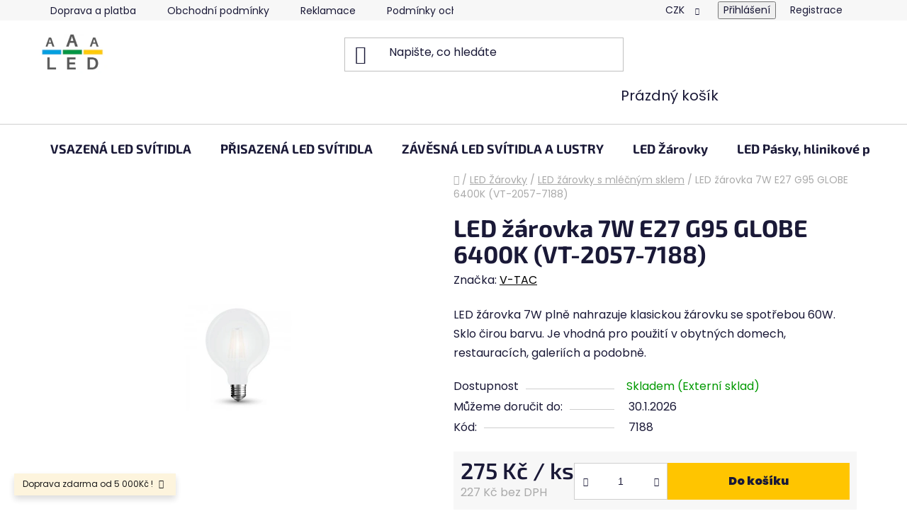

--- FILE ---
content_type: text/html; charset=utf-8
request_url: https://www.aaaled.cz/led-zarovky-s-mlecnym-sklem/led-zarovka-7w-e27-g95-globe-6400k--vt-2057-7188-/
body_size: 27320
content:
        <!doctype html><html lang="cs" dir="ltr" class="header-background-light external-fonts-loaded"><head><meta charset="utf-8" /><meta name="viewport" content="width=device-width,initial-scale=1" /><title>LED žárovka 7W E27 G95 GLOBE 6400K (VT-2057-7188) - AAAled</title><link rel="preconnect" href="https://cdn.myshoptet.com" /><link rel="dns-prefetch" href="https://cdn.myshoptet.com" /><link rel="preload" href="https://cdn.myshoptet.com/prj/dist/master/cms/libs/jquery/jquery-1.11.3.min.js" as="script" /><link href="https://cdn.myshoptet.com/prj/dist/master/cms/templates/frontend_templates/shared/css/font-face/poppins.css" rel="stylesheet"><link href="https://cdn.myshoptet.com/prj/dist/master/cms/templates/frontend_templates/shared/css/font-face/exo-2.css" rel="stylesheet"><link href="https://cdn.myshoptet.com/prj/dist/master/shop/dist/font-shoptet-13.css.3c47e30adfa2e9e2683b.css" rel="stylesheet"><script>
dataLayer = [];
dataLayer.push({'shoptet' : {
    "pageId": 2541,
    "pageType": "productDetail",
    "currency": "CZK",
    "currencyInfo": {
        "decimalSeparator": ",",
        "exchangeRate": 1,
        "priceDecimalPlaces": 0,
        "symbol": "K\u010d",
        "symbolLeft": 0,
        "thousandSeparator": " "
    },
    "language": "cs",
    "projectId": 255954,
    "product": {
        "id": 42902,
        "guid": "d1701ede-82d1-11e9-a065-0cc47a6c92bc",
        "hasVariants": false,
        "codes": [
            {
                "code": 7188
            }
        ],
        "code": "7188",
        "name": "LED \u017e\u00e1rovka 7W E27 G95 GLOBE 6400K (VT-2057-7188)",
        "appendix": "",
        "weight": 0.085999999999999993,
        "manufacturer": "V-TAC",
        "manufacturerGuid": "1EF5332E42BB6A28BF82DA0BA3DED3EE",
        "currentCategory": "LED \u017d\u00e1rovky | LED \u017e\u00e1rovky s ml\u00e9\u010dn\u00fdm sklem",
        "currentCategoryGuid": "01ef7c1c-7cd8-11eb-a065-0cc47a6c92bc",
        "defaultCategory": "LED \u017d\u00e1rovky | LED \u017e\u00e1rovky s ml\u00e9\u010dn\u00fdm sklem",
        "defaultCategoryGuid": "01ef7c1c-7cd8-11eb-a065-0cc47a6c92bc",
        "currency": "CZK",
        "priceWithVat": 275
    },
    "stocks": [
        {
            "id": "ext",
            "title": "Sklad",
            "isDeliveryPoint": 0,
            "visibleOnEshop": 1
        }
    ],
    "cartInfo": {
        "id": null,
        "freeShipping": false,
        "freeShippingFrom": 5000,
        "leftToFreeGift": {
            "formattedPrice": "0 K\u010d",
            "priceLeft": 0
        },
        "freeGift": false,
        "leftToFreeShipping": {
            "priceLeft": 5000,
            "dependOnRegion": 0,
            "formattedPrice": "5 000 K\u010d"
        },
        "discountCoupon": [],
        "getNoBillingShippingPrice": {
            "withoutVat": 0,
            "vat": 0,
            "withVat": 0
        },
        "cartItems": [],
        "taxMode": "ORDINARY"
    },
    "cart": [],
    "customer": {
        "priceRatio": 1,
        "priceListId": 1,
        "groupId": null,
        "registered": false,
        "mainAccount": false
    }
}});
</script>

<!-- Google Tag Manager -->
<script>(function(w,d,s,l,i){w[l]=w[l]||[];w[l].push({'gtm.start':
new Date().getTime(),event:'gtm.js'});var f=d.getElementsByTagName(s)[0],
j=d.createElement(s),dl=l!='dataLayer'?'&l='+l:'';j.async=true;j.src=
'https://www.googletagmanager.com/gtm.js?id='+i+dl;f.parentNode.insertBefore(j,f);
})(window,document,'script','dataLayer','GTM-WFP2NZN');</script>
<!-- End Google Tag Manager -->

<meta property="og:type" content="website"><meta property="og:site_name" content="aaaled.cz"><meta property="og:url" content="https://www.aaaled.cz/led-zarovky-s-mlecnym-sklem/led-zarovka-7w-e27-g95-globe-6400k--vt-2057-7188-/"><meta property="og:title" content="LED žárovka 7W E27 G95 GLOBE 6400K (VT-2057-7188) - AAAled"><meta name="author" content="AAAled"><meta name="web_author" content="Shoptet.cz"><meta name="dcterms.rightsHolder" content="www.aaaled.cz"><meta name="robots" content="index,follow"><meta property="og:image" content="https://cdn.myshoptet.com/usr/www.aaaled.cz/user/shop/big/42902_42902-led-zarovka-7w-e27-g95-globe-6400k-vt-2057-7188.jpg?69304feb"><meta property="og:description" content="Kupte LED žárovka 7W E27 G95 GLOBE 6400K (VT-2057-7188) za skvělou cenu 🏷️. Profesionální LED technika, dlouhá životnost a snadná montáž. Objednejte na AAAled ještě dnes!"><meta name="description" content="Kupte LED žárovka 7W E27 G95 GLOBE 6400K (VT-2057-7188) za skvělou cenu 🏷️. Profesionální LED technika, dlouhá životnost a snadná montáž. Objednejte na AAAled ještě dnes!"><meta name="google-site-verification" content="fxkMR-YULoCADNxFK1QhiBr35Cv2LQ26CTSanptd89I"><meta property="product:price:amount" content="275"><meta property="product:price:currency" content="CZK"><style>:root {--color-primary: #000000;--color-primary-h: 0;--color-primary-s: 0%;--color-primary-l: 0%;--color-primary-hover: #707070;--color-primary-hover-h: 0;--color-primary-hover-s: 0%;--color-primary-hover-l: 44%;--color-secondary: #ffc500;--color-secondary-h: 46;--color-secondary-s: 100%;--color-secondary-l: 50%;--color-secondary-hover: #ffd442;--color-secondary-hover-h: 46;--color-secondary-hover-s: 100%;--color-secondary-hover-l: 63%;--color-tertiary: #000000;--color-tertiary-h: 0;--color-tertiary-s: 0%;--color-tertiary-l: 0%;--color-tertiary-hover: #515151;--color-tertiary-hover-h: 0;--color-tertiary-hover-s: 0%;--color-tertiary-hover-l: 32%;--color-header-background: #ffffff;--template-font: "Poppins";--template-headings-font: "Exo 2";--header-background-url: url("[data-uri]");--cookies-notice-background: #1A1937;--cookies-notice-color: #F8FAFB;--cookies-notice-button-hover: #f5f5f5;--cookies-notice-link-hover: #27263f;--templates-update-management-preview-mode-content: "Náhled aktualizací šablony je aktivní pro váš prohlížeč."}</style>
    
    <link href="https://cdn.myshoptet.com/prj/dist/master/shop/dist/main-13.less.96035efb4db1532b3cd7.css" rel="stylesheet" />
    
    <script>var shoptet = shoptet || {};</script>
    <script src="https://cdn.myshoptet.com/prj/dist/master/shop/dist/main-3g-header.js.05f199e7fd2450312de2.js"></script>
<!-- User include --><!-- project html code header -->
<meta name="google-site-verification" content="-riiov-806StbjBg65JvpXsEbbGGINuqxLqE-eCqLkU" />

<link rel="apple-touch-icon" sizes="180x180" href="/apple-touch-icon.png">
<link rel="icon" type="image/png" sizes="32x32" href="/favicon-32x32.png">
<link rel="icon" type="image/png" sizes="16x16" href="/favicon-16x16.png">
<link rel="manifest" href="/site.webmanifest">
<link rel="mask-icon" href="/safari-pinned-tab.svg" color="#5bbad5">
<meta name="msapplication-TileColor" content="#da532c">
<meta name="theme-color" content="#ffffff">
<script src="https://eu1-config.doofinder.com/2.x/2888ce07-6c0d-433d-aeac-4daa54ffa611.js" async></script>
<script>
window.addEventListener('DOMContentLoaded', function() {
 document.addEventListener('doofinder.cart.add', function(event) {
 const { item_id: product_code, amount } = event.detail;
     let response = shoptet.cartShared.addToCart({ productCode: product_code, amount: amount });
});
 });</script>
<!-- /User include --><link rel="canonical" href="https://www.aaaled.cz/led-zarovky-s-mlecnym-sklem/led-zarovka-7w-e27-g95-globe-6400k--vt-2057-7188-/" /><style>/* custom background */@media (min-width: 992px) {body {background-position: top center;background-repeat: no-repeat;background-attachment: scroll;}}</style>    <!-- Global site tag (gtag.js) - Google Analytics -->
    <script async src="https://www.googletagmanager.com/gtag/js?id=G-65HK73325G"></script>
    <script>
        
        window.dataLayer = window.dataLayer || [];
        function gtag(){dataLayer.push(arguments);}
        

        
        gtag('js', new Date());

        
                gtag('config', 'G-65HK73325G', {"groups":"GA4","send_page_view":false,"content_group":"productDetail","currency":"CZK","page_language":"cs"});
        
                gtag('config', 'AW-977739127');
        
        
        
        
        
                    gtag('event', 'page_view', {"send_to":"GA4","page_language":"cs","content_group":"productDetail","currency":"CZK"});
        
                gtag('set', 'currency', 'CZK');

        gtag('event', 'view_item', {
            "send_to": "UA",
            "items": [
                {
                    "id": "7188",
                    "name": "LED \u017e\u00e1rovka 7W E27 G95 GLOBE 6400K (VT-2057-7188)",
                    "category": "LED \u017d\u00e1rovky \/ LED \u017e\u00e1rovky s ml\u00e9\u010dn\u00fdm sklem",
                                        "brand": "V-TAC",
                                                            "price": 227
                }
            ]
        });
        
        
        
        
        
                    gtag('event', 'view_item', {"send_to":"GA4","page_language":"cs","content_group":"productDetail","value":227,"currency":"CZK","items":[{"item_id":"7188","item_name":"LED \u017e\u00e1rovka 7W E27 G95 GLOBE 6400K (VT-2057-7188)","item_brand":"V-TAC","item_category":"LED \u017d\u00e1rovky","item_category2":"LED \u017e\u00e1rovky s ml\u00e9\u010dn\u00fdm sklem","price":227,"quantity":1,"index":0}]});
        
        
        
        
        
        
        
        document.addEventListener('DOMContentLoaded', function() {
            if (typeof shoptet.tracking !== 'undefined') {
                for (var id in shoptet.tracking.bannersList) {
                    gtag('event', 'view_promotion', {
                        "send_to": "UA",
                        "promotions": [
                            {
                                "id": shoptet.tracking.bannersList[id].id,
                                "name": shoptet.tracking.bannersList[id].name,
                                "position": shoptet.tracking.bannersList[id].position
                            }
                        ]
                    });
                }
            }

            shoptet.consent.onAccept(function(agreements) {
                if (agreements.length !== 0) {
                    console.debug('gtag consent accept');
                    var gtagConsentPayload =  {
                        'ad_storage': agreements.includes(shoptet.config.cookiesConsentOptPersonalisation)
                            ? 'granted' : 'denied',
                        'analytics_storage': agreements.includes(shoptet.config.cookiesConsentOptAnalytics)
                            ? 'granted' : 'denied',
                                                                                                'ad_user_data': agreements.includes(shoptet.config.cookiesConsentOptPersonalisation)
                            ? 'granted' : 'denied',
                        'ad_personalization': agreements.includes(shoptet.config.cookiesConsentOptPersonalisation)
                            ? 'granted' : 'denied',
                        };
                    console.debug('update consent data', gtagConsentPayload);
                    gtag('consent', 'update', gtagConsentPayload);
                    dataLayer.push(
                        { 'event': 'update_consent' }
                    );
                }
            });
        });
    </script>
<script>
    (function(t, r, a, c, k, i, n, g) { t['ROIDataObject'] = k;
    t[k]=t[k]||function(){ (t[k].q=t[k].q||[]).push(arguments) },t[k].c=i;n=r.createElement(a),
    g=r.getElementsByTagName(a)[0];n.async=1;n.src=c;g.parentNode.insertBefore(n,g)
    })(window, document, 'script', '//www.heureka.cz/ocm/sdk.js?source=shoptet&version=2&page=product_detail', 'heureka', 'cz');

    heureka('set_user_consent', 1);
</script>
</head><body class="desktop id-2541 in-led-zarovky-s-mlecnym-sklem template-13 type-product type-detail one-column-body columns-mobile-2 columns-1 smart-labels-active ums_forms_redesign--off ums_a11y_category_page--on ums_discussion_rating_forms--off ums_flags_display_unification--on ums_a11y_login--on mobile-header-version-0"><noscript>
    <style>
        #header {
            padding-top: 0;
            position: relative !important;
            top: 0;
        }
        .header-navigation {
            position: relative !important;
        }
        .overall-wrapper {
            margin: 0 !important;
        }
        body:not(.ready) {
            visibility: visible !important;
        }
    </style>
    <div class="no-javascript">
        <div class="no-javascript__title">Musíte změnit nastavení vašeho prohlížeče</div>
        <div class="no-javascript__text">Podívejte se na: <a href="https://www.google.com/support/bin/answer.py?answer=23852">Jak povolit JavaScript ve vašem prohlížeči</a>.</div>
        <div class="no-javascript__text">Pokud používáte software na blokování reklam, může být nutné povolit JavaScript z této stránky.</div>
        <div class="no-javascript__text">Děkujeme.</div>
    </div>
</noscript>

        <div id="fb-root"></div>
        <script>
            window.fbAsyncInit = function() {
                FB.init({
//                    appId            : 'your-app-id',
                    autoLogAppEvents : true,
                    xfbml            : true,
                    version          : 'v19.0'
                });
            };
        </script>
        <script async defer crossorigin="anonymous" src="https://connect.facebook.net/cs_CZ/sdk.js"></script>
<!-- Google Tag Manager (noscript) -->
<noscript><iframe src="https://www.googletagmanager.com/ns.html?id=GTM-WFP2NZN"
height="0" width="0" style="display:none;visibility:hidden"></iframe></noscript>
<!-- End Google Tag Manager (noscript) -->

<a href="#content" class="skip-link sr-only">Přejít na obsah</a><div class="overall-wrapper"><div class="site-msg information"><div class="container"><div class="text">Doprava zdarma od 5 000Kč !</div><div class="close js-close-information-msg"></div></div></div><div class="user-action"><div class="container">
    <div class="user-action-in">
                    <div id="login" class="user-action-login popup-widget login-widget" role="dialog" aria-labelledby="loginHeading">
        <div class="popup-widget-inner">
                            <h2 id="loginHeading">Přihlášení k vašemu účtu</h2><div id="customerLogin"><form action="/action/Customer/Login/" method="post" id="formLoginIncluded" class="csrf-enabled formLogin" data-testid="formLogin"><input type="hidden" name="referer" value="" /><div class="form-group"><div class="input-wrapper email js-validated-element-wrapper no-label"><input type="email" name="email" class="form-control" autofocus placeholder="E-mailová adresa (např. jan@novak.cz)" data-testid="inputEmail" autocomplete="email" required /></div></div><div class="form-group"><div class="input-wrapper password js-validated-element-wrapper no-label"><input type="password" name="password" class="form-control" placeholder="Heslo" data-testid="inputPassword" autocomplete="current-password" required /><span class="no-display">Nemůžete vyplnit toto pole</span><input type="text" name="surname" value="" class="no-display" /></div></div><div class="form-group"><div class="login-wrapper"><button type="submit" class="btn btn-secondary btn-text btn-login" data-testid="buttonSubmit">Přihlásit se</button><div class="password-helper"><a href="/registrace/" data-testid="signup" rel="nofollow">Nová registrace</a><a href="/klient/zapomenute-heslo/" rel="nofollow">Zapomenuté heslo</a></div></div></div></form>
</div>                    </div>
    </div>

                <div id="cart-widget" class="user-action-cart popup-widget cart-widget loader-wrapper" data-testid="popupCartWidget" role="dialog" aria-hidden="true">
            <div class="popup-widget-inner cart-widget-inner place-cart-here">
                <div class="loader-overlay">
                    <div class="loader"></div>
                </div>
            </div>
        </div>
    </div>
</div>
</div><div class="top-navigation-bar" data-testid="topNavigationBar">

    <div class="container">

                            <div class="top-navigation-menu">
                <ul class="top-navigation-bar-menu">
                                            <li class="top-navigation-menu-item-29">
                            <a href="/doprava/" title="Doprava a platba">Doprava a platba</a>
                        </li>
                                            <li class="top-navigation-menu-item-39">
                            <a href="/obchodni-podminky/" title="Obchodní podmínky">Obchodní podmínky</a>
                        </li>
                                            <li class="top-navigation-menu-item-2333">
                            <a href="/reklamace/" title="Reklamace">Reklamace</a>
                        </li>
                                            <li class="top-navigation-menu-item-691">
                            <a href="/podminky-ochrany-osobnich-udaju/" title="Podmínky ochrany osobních údajů ">Podmínky ochrany osobních údajů </a>
                        </li>
                                            <li class="top-navigation-menu-item-external-86">
                            <a href="https://ledprofes.cz" title="Více informací o LEDPROFES" target="blank">Více informací o LEDPROFES</a>
                        </li>
                                    </ul>
                <div class="top-navigation-menu-trigger">Více</div>
                <ul class="top-navigation-bar-menu-helper"></ul>
            </div>
        
        <div class="top-navigation-tools">
                <div class="dropdown">
        <span>Ceny v:</span>
        <button id="topNavigationDropdown" type="button" data-toggle="dropdown" aria-haspopup="true" aria-expanded="false">
            CZK
            <span class="caret"></span>
        </button>
        <ul class="dropdown-menu" aria-labelledby="topNavigationDropdown"><li><a href="/action/Currency/changeCurrency/?currencyCode=CZK" rel="nofollow">CZK</a></li><li><a href="/action/Currency/changeCurrency/?currencyCode=EUR" rel="nofollow">EUR</a></li></ul>
    </div>
            <button class="top-nav-button top-nav-button-login toggle-window" type="button" data-target="login" aria-haspopup="dialog" aria-controls="login" aria-expanded="false" data-testid="signin"><span>Přihlášení</span></button>
    <a href="/registrace/" class="top-nav-button top-nav-button-register" data-testid="headerSignup">Registrace</a>
        </div>

    </div>

</div>
<header id="header">
        <div class="header-top">
            <div class="container navigation-wrapper header-top-wrapper">
                <div class="site-name"><a href="/" data-testid="linkWebsiteLogo"><img src="https://cdn.myshoptet.com/usr/www.aaaled.cz/user/logos/ledprofes.jpg" alt="AAAled" fetchpriority="low" /></a></div>                <div class="search" itemscope itemtype="https://schema.org/WebSite">
                    <meta itemprop="headline" content="LED žárovky s mléčným sklem"/><meta itemprop="url" content="https://www.aaaled.cz"/><meta itemprop="text" content="Kupte LED žárovka 7W E27 G95 GLOBE 6400K (VT-2057-7188) za skvělou cenu 🏷️. Profesionální LED technika, dlouhá životnost a snadná montáž. Objednejte na AAAled ještě dnes!"/>                    <form action="/action/ProductSearch/prepareString/" method="post"
    id="formSearchForm" class="search-form compact-form js-search-main"
    itemprop="potentialAction" itemscope itemtype="https://schema.org/SearchAction" data-testid="searchForm">
    <fieldset>
        <meta itemprop="target"
            content="https://www.aaaled.cz/vyhledavani/?string={string}"/>
        <input type="hidden" name="language" value="cs"/>
        
            
    <span class="search-input-icon" aria-hidden="true"></span>

<input
    type="search"
    name="string"
        class="query-input form-control search-input js-search-input"
    placeholder="Napište, co hledáte"
    autocomplete="off"
    required
    itemprop="query-input"
    aria-label="Vyhledávání"
    data-testid="searchInput"
>
            <button type="submit" class="btn btn-default search-button" data-testid="searchBtn">Hledat</button>
        
    </fieldset>
</form>
                </div>
                <div class="navigation-buttons">
                    <a href="#" class="toggle-window" data-target="search" data-testid="linkSearchIcon"><span class="sr-only">Hledat</span></a>
                        
    <a href="/kosik/" class="btn btn-icon toggle-window cart-count" data-target="cart" data-hover="true" data-redirect="true" data-testid="headerCart" rel="nofollow" aria-haspopup="dialog" aria-expanded="false" aria-controls="cart-widget">
        
                <span class="sr-only">Nákupní košík</span>
        
            <span class="cart-price visible-lg-inline-block" data-testid="headerCartPrice">
                                    Prázdný košík                            </span>
        
    
            </a>
                    <a href="#" class="toggle-window" data-target="navigation" data-testid="hamburgerMenu"></a>
                </div>
            </div>
        </div>
        <div class="header-bottom">
            <div class="container navigation-wrapper header-bottom-wrapper js-navigation-container">
                <nav id="navigation" aria-label="Hlavní menu" data-collapsible="true"><div class="navigation-in menu"><ul class="menu-level-1" role="menubar" data-testid="headerMenuItems"><li class="menu-item-1775 ext" role="none"><a href="/led-vsazena-svitidla/" target="blank" data-testid="headerMenuItem" role="menuitem" aria-haspopup="true" aria-expanded="false"><b>VSAZENÁ LED SVÍTIDLA</b><span class="submenu-arrow"></span></a><ul class="menu-level-2" aria-label="VSAZENÁ LED SVÍTIDLA" tabindex="-1" role="menu"><li class="menu-item-1247" role="none"><a href="/vsazena-led-svitidla/" class="menu-image" data-testid="headerMenuItem" tabindex="-1" aria-hidden="true"><img src="data:image/svg+xml,%3Csvg%20width%3D%22140%22%20height%3D%22100%22%20xmlns%3D%22http%3A%2F%2Fwww.w3.org%2F2000%2Fsvg%22%3E%3C%2Fsvg%3E" alt="" aria-hidden="true" width="140" height="100"  data-src="https://cdn.myshoptet.com/usr/www.aaaled.cz/user/categories/thumb/min.jpg" fetchpriority="low" /></a><div><a href="/vsazena-led-svitidla/" data-testid="headerMenuItem" role="menuitem"><span>VSAZENÁ LED SVÍTIDLA</span></a>
                        </div></li><li class="menu-item-2553" role="none"><a href="/vsazene-mini-panely-se-sklenenym-ramem/" class="menu-image" data-testid="headerMenuItem" tabindex="-1" aria-hidden="true"><img src="data:image/svg+xml,%3Csvg%20width%3D%22140%22%20height%3D%22100%22%20xmlns%3D%22http%3A%2F%2Fwww.w3.org%2F2000%2Fsvg%22%3E%3C%2Fsvg%3E" alt="" aria-hidden="true" width="140" height="100"  data-src="https://cdn.myshoptet.com/prj/dist/master/cms/templates/frontend_templates/00/img/folder.svg" fetchpriority="low" /></a><div><a href="/vsazene-mini-panely-se-sklenenym-ramem/" data-testid="headerMenuItem" role="menuitem"><span>Vsazené mini panely se skleněným rámem</span></a>
                        </div></li><li class="menu-item-1958" role="none"><a href="/velke-panely/" class="menu-image" data-testid="headerMenuItem" tabindex="-1" aria-hidden="true"><img src="data:image/svg+xml,%3Csvg%20width%3D%22140%22%20height%3D%22100%22%20xmlns%3D%22http%3A%2F%2Fwww.w3.org%2F2000%2Fsvg%22%3E%3C%2Fsvg%3E" alt="" aria-hidden="true" width="140" height="100"  data-src="https://cdn.myshoptet.com/usr/www.aaaled.cz/user/categories/thumb/pan.jpg" fetchpriority="low" /></a><div><a href="/velke-panely/" data-testid="headerMenuItem" role="menuitem"><span>Velké panely</span></a>
                        </div></li><li class="menu-item-2435" role="none"><a href="/reflektorove-downlight-osvetleni/" class="menu-image" data-testid="headerMenuItem" tabindex="-1" aria-hidden="true"><img src="data:image/svg+xml,%3Csvg%20width%3D%22140%22%20height%3D%22100%22%20xmlns%3D%22http%3A%2F%2Fwww.w3.org%2F2000%2Fsvg%22%3E%3C%2Fsvg%3E" alt="" aria-hidden="true" width="140" height="100"  data-src="https://cdn.myshoptet.com/usr/www.aaaled.cz/user/categories/thumb/20054.jpg" fetchpriority="low" /></a><div><a href="/reflektorove-downlight-osvetleni/" data-testid="headerMenuItem" role="menuitem"><span>Reflektorové downlight osvětlení</span></a>
                        </div></li><li class="menu-item-2438" role="none"><a href="/obruby-pro-gu10-zarovky/" class="menu-image" data-testid="headerMenuItem" tabindex="-1" aria-hidden="true"><img src="data:image/svg+xml,%3Csvg%20width%3D%22140%22%20height%3D%22100%22%20xmlns%3D%22http%3A%2F%2Fwww.w3.org%2F2000%2Fsvg%22%3E%3C%2Fsvg%3E" alt="" aria-hidden="true" width="140" height="100"  data-src="https://cdn.myshoptet.com/usr/www.aaaled.cz/user/categories/thumb/3616.jpg" fetchpriority="low" /></a><div><a href="/obruby-pro-gu10-zarovky/" data-testid="headerMenuItem" role="menuitem"><span>Rámečky pro GU10 žárovky</span></a>
                        </div></li><li class="menu-item-2489" role="none"><a href="/linearni-vsazena-led-svitidla/" class="menu-image" data-testid="headerMenuItem" tabindex="-1" aria-hidden="true"><img src="data:image/svg+xml,%3Csvg%20width%3D%22140%22%20height%3D%22100%22%20xmlns%3D%22http%3A%2F%2Fwww.w3.org%2F2000%2Fsvg%22%3E%3C%2Fsvg%3E" alt="" aria-hidden="true" width="140" height="100"  data-src="https://cdn.myshoptet.com/usr/www.aaaled.cz/user/categories/thumb/6406.jpg" fetchpriority="low" /></a><div><a href="/linearni-vsazena-led-svitidla/" data-testid="headerMenuItem" role="menuitem"><span>Lineární vsazená LED svítidla</span></a>
                        </div></li><li class="menu-item-2474" role="none"><a href="/orientacni-led-osvetleni/" class="menu-image" data-testid="headerMenuItem" tabindex="-1" aria-hidden="true"><img src="data:image/svg+xml,%3Csvg%20width%3D%22140%22%20height%3D%22100%22%20xmlns%3D%22http%3A%2F%2Fwww.w3.org%2F2000%2Fsvg%22%3E%3C%2Fsvg%3E" alt="" aria-hidden="true" width="140" height="100"  data-src="https://cdn.myshoptet.com/usr/www.aaaled.cz/user/categories/thumb/1210.jpg" fetchpriority="low" /></a><div><a href="/orientacni-led-osvetleni/" data-testid="headerMenuItem" role="menuitem"><span>Orientační LED osvětlení</span></a>
                        </div></li><li class="menu-item-2495" role="none"><a href="/bezpecnosti-led-svitidla/" class="menu-image" data-testid="headerMenuItem" tabindex="-1" aria-hidden="true"><img src="data:image/svg+xml,%3Csvg%20width%3D%22140%22%20height%3D%22100%22%20xmlns%3D%22http%3A%2F%2Fwww.w3.org%2F2000%2Fsvg%22%3E%3C%2Fsvg%3E" alt="" aria-hidden="true" width="140" height="100"  data-src="https://cdn.myshoptet.com/prj/dist/master/cms/templates/frontend_templates/00/img/folder.svg" fetchpriority="low" /></a><div><a href="/bezpecnosti-led-svitidla/" data-testid="headerMenuItem" role="menuitem"><span>Bezpečností LED svítidla</span></a>
                        </div></li></ul></li>
<li class="menu-item-1799 ext" role="none"><a href="/led-prisazena-svitidla/" target="blank" data-testid="headerMenuItem" role="menuitem" aria-haspopup="true" aria-expanded="false"><b>PŘISAZENÁ LED SVÍTIDLA</b><span class="submenu-arrow"></span></a><ul class="menu-level-2" aria-label="PŘISAZENÁ LED SVÍTIDLA" tabindex="-1" role="menu"><li class="menu-item-2483" role="none"><a href="/led-stropni-svitidla/" class="menu-image" data-testid="headerMenuItem" tabindex="-1" aria-hidden="true"><img src="data:image/svg+xml,%3Csvg%20width%3D%22140%22%20height%3D%22100%22%20xmlns%3D%22http%3A%2F%2Fwww.w3.org%2F2000%2Fsvg%22%3E%3C%2Fsvg%3E" alt="" aria-hidden="true" width="140" height="100"  data-src="https://cdn.myshoptet.com/usr/www.aaaled.cz/user/categories/thumb/1475.jpg" fetchpriority="low" /></a><div><a href="/led-stropni-svitidla/" data-testid="headerMenuItem" role="menuitem"><span>LED stropní svítidla</span></a>
                        </div></li><li class="menu-item-1802" role="none"><a href="/led-nastenna-svitidla/" class="menu-image" data-testid="headerMenuItem" tabindex="-1" aria-hidden="true"><img src="data:image/svg+xml,%3Csvg%20width%3D%22140%22%20height%3D%22100%22%20xmlns%3D%22http%3A%2F%2Fwww.w3.org%2F2000%2Fsvg%22%3E%3C%2Fsvg%3E" alt="" aria-hidden="true" width="140" height="100"  data-src="https://cdn.myshoptet.com/usr/www.aaaled.cz/user/categories/thumb/8204.jpg" fetchpriority="low" /></a><div><a href="/led-nastenna-svitidla/" data-testid="headerMenuItem" role="menuitem"><span>LED nástěnná svítidla</span></a>
                        </div></li><li class="menu-item-2276" role="none"><a href="/led-prisazena-svitidla-1-2/" class="menu-image" data-testid="headerMenuItem" tabindex="-1" aria-hidden="true"><img src="data:image/svg+xml,%3Csvg%20width%3D%22140%22%20height%3D%22100%22%20xmlns%3D%22http%3A%2F%2Fwww.w3.org%2F2000%2Fsvg%22%3E%3C%2Fsvg%3E" alt="" aria-hidden="true" width="140" height="100"  data-src="https://cdn.myshoptet.com/usr/www.aaaled.cz/user/categories/thumb/4896.jpg" fetchpriority="low" /></a><div><a href="/led-prisazena-svitidla-1-2/" data-testid="headerMenuItem" role="menuitem"><span>PŘISAZENÁ LED SVÍTIDLA</span></a>
                        </div></li><li class="menu-item-2423" role="none"><a href="/bodove-osvetleni/" class="menu-image" data-testid="headerMenuItem" tabindex="-1" aria-hidden="true"><img src="data:image/svg+xml,%3Csvg%20width%3D%22140%22%20height%3D%22100%22%20xmlns%3D%22http%3A%2F%2Fwww.w3.org%2F2000%2Fsvg%22%3E%3C%2Fsvg%3E" alt="" aria-hidden="true" width="140" height="100"  data-src="https://cdn.myshoptet.com/usr/www.aaaled.cz/user/categories/thumb/8271.jpg" fetchpriority="low" /></a><div><a href="/bodove-osvetleni/" data-testid="headerMenuItem" role="menuitem"><span>Bodové osvětlení</span></a>
                        </div></li><li class="menu-item-2087" role="none"><a href="/led-svitidla-nad-zrcadlo/" class="menu-image" data-testid="headerMenuItem" tabindex="-1" aria-hidden="true"><img src="data:image/svg+xml,%3Csvg%20width%3D%22140%22%20height%3D%22100%22%20xmlns%3D%22http%3A%2F%2Fwww.w3.org%2F2000%2Fsvg%22%3E%3C%2Fsvg%3E" alt="" aria-hidden="true" width="140" height="100"  data-src="https://cdn.myshoptet.com/usr/www.aaaled.cz/user/categories/thumb/3900_1.jpg" fetchpriority="low" /></a><div><a href="/led-svitidla-nad-zrcadlo/" data-testid="headerMenuItem" role="menuitem"><span>LED svítidla nad zrcadlo</span></a>
                        </div></li><li class="menu-item-2459" role="none"><a href="/led-svitidla-s-cidlem/" class="menu-image" data-testid="headerMenuItem" tabindex="-1" aria-hidden="true"><img src="data:image/svg+xml,%3Csvg%20width%3D%22140%22%20height%3D%22100%22%20xmlns%3D%22http%3A%2F%2Fwww.w3.org%2F2000%2Fsvg%22%3E%3C%2Fsvg%3E" alt="" aria-hidden="true" width="140" height="100"  data-src="https://cdn.myshoptet.com/usr/www.aaaled.cz/user/categories/thumb/808.jpg" fetchpriority="low" /></a><div><a href="/led-svitidla-s-cidlem/" data-testid="headerMenuItem" role="menuitem"><span>LED svítidla s čidlem</span></a>
                        </div></li><li class="menu-item-2480" role="none"><a href="/prisazene-orientacni-led-osvetleni/" class="menu-image" data-testid="headerMenuItem" tabindex="-1" aria-hidden="true"><img src="data:image/svg+xml,%3Csvg%20width%3D%22140%22%20height%3D%22100%22%20xmlns%3D%22http%3A%2F%2Fwww.w3.org%2F2000%2Fsvg%22%3E%3C%2Fsvg%3E" alt="" aria-hidden="true" width="140" height="100"  data-src="https://cdn.myshoptet.com/usr/www.aaaled.cz/user/categories/thumb/1323-p3_221.jpg" fetchpriority="low" /></a><div><a href="/prisazene-orientacni-led-osvetleni/" data-testid="headerMenuItem" role="menuitem"><span>Přisazené orientační LED osvětlení</span></a>
                        </div></li></ul></li>
<li class="menu-item-1973 ext" role="none"><a href="/zavesna-led-svitidla-a-lustry/" target="blank" data-testid="headerMenuItem" role="menuitem" aria-haspopup="true" aria-expanded="false"><b>ZÁVĚSNÁ LED SVÍTIDLA A LUSTRY</b><span class="submenu-arrow"></span></a><ul class="menu-level-2" aria-label="ZÁVĚSNÁ LED SVÍTIDLA A LUSTRY" tabindex="-1" role="menu"><li class="menu-item-2465" role="none"><a href="/lustry/" class="menu-image" data-testid="headerMenuItem" tabindex="-1" aria-hidden="true"><img src="data:image/svg+xml,%3Csvg%20width%3D%22140%22%20height%3D%22100%22%20xmlns%3D%22http%3A%2F%2Fwww.w3.org%2F2000%2Fsvg%22%3E%3C%2Fsvg%3E" alt="" aria-hidden="true" width="140" height="100"  data-src="https://cdn.myshoptet.com/prj/dist/master/cms/templates/frontend_templates/00/img/folder.svg" fetchpriority="low" /></a><div><a href="/lustry/" data-testid="headerMenuItem" role="menuitem"><span>Lustry</span></a>
                        </div></li><li class="menu-item-2378" role="none"><a href="/lustry-s-ventilatorem/" class="menu-image" data-testid="headerMenuItem" tabindex="-1" aria-hidden="true"><img src="data:image/svg+xml,%3Csvg%20width%3D%22140%22%20height%3D%22100%22%20xmlns%3D%22http%3A%2F%2Fwww.w3.org%2F2000%2Fsvg%22%3E%3C%2Fsvg%3E" alt="" aria-hidden="true" width="140" height="100"  data-src="https://cdn.myshoptet.com/prj/dist/master/cms/templates/frontend_templates/00/img/folder.svg" fetchpriority="low" /></a><div><a href="/lustry-s-ventilatorem/" data-testid="headerMenuItem" role="menuitem"><span>Lustry s ventilátorem</span></a>
                        </div></li><li class="menu-item-1913" role="none"><a href="/led-kruhy-zavesene-exklusiv/" class="menu-image" data-testid="headerMenuItem" tabindex="-1" aria-hidden="true"><img src="data:image/svg+xml,%3Csvg%20width%3D%22140%22%20height%3D%22100%22%20xmlns%3D%22http%3A%2F%2Fwww.w3.org%2F2000%2Fsvg%22%3E%3C%2Fsvg%3E" alt="" aria-hidden="true" width="140" height="100"  data-src="https://cdn.myshoptet.com/usr/www.aaaled.cz/user/categories/thumb/mm.jpg" fetchpriority="low" /></a><div><a href="/led-kruhy-zavesene-exklusiv/" data-testid="headerMenuItem" role="menuitem"><span>LED kruhy zavěšené exklusiv</span></a>
                        </div></li><li class="menu-item-2147 has-third-level" role="none"><a href="/led-zavesna-linearni-osvetleni/" class="menu-image" data-testid="headerMenuItem" tabindex="-1" aria-hidden="true"><img src="data:image/svg+xml,%3Csvg%20width%3D%22140%22%20height%3D%22100%22%20xmlns%3D%22http%3A%2F%2Fwww.w3.org%2F2000%2Fsvg%22%3E%3C%2Fsvg%3E" alt="" aria-hidden="true" width="140" height="100"  data-src="https://cdn.myshoptet.com/usr/www.aaaled.cz/user/categories/thumb/lin.jpg" fetchpriority="low" /></a><div><a href="/led-zavesna-linearni-osvetleni/" data-testid="headerMenuItem" role="menuitem"><span>LED závěsná lineární osvětlení</span></a>
                                                    <ul class="menu-level-3" role="menu">
                                                                    <li class="menu-item-2513" role="none">
                                        <a href="/prislusenstvi-k-linearnimu-osvetleni/" data-testid="headerMenuItem" role="menuitem">
                                            Příslušenství k lineárnímu osvětlení</a>                                    </li>
                                                            </ul>
                        </div></li></ul></li>
<li class="menu-item-1286 ext" role="none"><a href="/led-zarovky-2/" target="blank" data-testid="headerMenuItem" role="menuitem" aria-haspopup="true" aria-expanded="false"><b>LED Žárovky</b><span class="submenu-arrow"></span></a><ul class="menu-level-2" aria-label="LED Žárovky" tabindex="-1" role="menu"><li class="menu-item-1931" role="none"><a href="/led-zarovky-e27/" class="menu-image" data-testid="headerMenuItem" tabindex="-1" aria-hidden="true"><img src="data:image/svg+xml,%3Csvg%20width%3D%22140%22%20height%3D%22100%22%20xmlns%3D%22http%3A%2F%2Fwww.w3.org%2F2000%2Fsvg%22%3E%3C%2Fsvg%3E" alt="" aria-hidden="true" width="140" height="100"  data-src="https://cdn.myshoptet.com/usr/www.aaaled.cz/user/categories/thumb/e27.jpg" fetchpriority="low" /></a><div><a href="/led-zarovky-e27/" data-testid="headerMenuItem" role="menuitem"><span>LED žárovky E27 (velký závit)</span></a>
                        </div></li><li class="menu-item-2153" role="none"><a href="/led-zarovky-s-cirym-sklem/" class="menu-image" data-testid="headerMenuItem" tabindex="-1" aria-hidden="true"><img src="data:image/svg+xml,%3Csvg%20width%3D%22140%22%20height%3D%22100%22%20xmlns%3D%22http%3A%2F%2Fwww.w3.org%2F2000%2Fsvg%22%3E%3C%2Fsvg%3E" alt="" aria-hidden="true" width="140" height="100"  data-src="https://cdn.myshoptet.com/usr/www.aaaled.cz/user/categories/thumb/fil.jpg" fetchpriority="low" /></a><div><a href="/led-zarovky-s-cirym-sklem/" data-testid="headerMenuItem" role="menuitem"><span>LED žárovky s čirým sklem</span></a>
                        </div></li><li class="menu-item-2538" role="none"><a href="/led-zarovky-s-jantarovym-sklem/" class="menu-image" data-testid="headerMenuItem" tabindex="-1" aria-hidden="true"><img src="data:image/svg+xml,%3Csvg%20width%3D%22140%22%20height%3D%22100%22%20xmlns%3D%22http%3A%2F%2Fwww.w3.org%2F2000%2Fsvg%22%3E%3C%2Fsvg%3E" alt="" aria-hidden="true" width="140" height="100"  data-src="https://cdn.myshoptet.com/usr/www.aaaled.cz/user/categories/thumb/jantarov___sklo.png" fetchpriority="low" /></a><div><a href="/led-zarovky-s-jantarovym-sklem/" data-testid="headerMenuItem" role="menuitem"><span>LED žárovky s jantarovým sklem</span></a>
                        </div></li><li class="menu-item-2541 active" role="none"><a href="/led-zarovky-s-mlecnym-sklem/" class="menu-image" data-testid="headerMenuItem" tabindex="-1" aria-hidden="true"><img src="data:image/svg+xml,%3Csvg%20width%3D%22140%22%20height%3D%22100%22%20xmlns%3D%22http%3A%2F%2Fwww.w3.org%2F2000%2Fsvg%22%3E%3C%2Fsvg%3E" alt="" aria-hidden="true" width="140" height="100"  data-src="https://cdn.myshoptet.com/usr/www.aaaled.cz/user/categories/thumb/ml____n___sklo.png" fetchpriority="low" /></a><div><a href="/led-zarovky-s-mlecnym-sklem/" data-testid="headerMenuItem" role="menuitem"><span>LED žárovky s mléčným sklem</span></a>
                        </div></li><li class="menu-item-1937" role="none"><a href="/led-zarovky-e14/" class="menu-image" data-testid="headerMenuItem" tabindex="-1" aria-hidden="true"><img src="data:image/svg+xml,%3Csvg%20width%3D%22140%22%20height%3D%22100%22%20xmlns%3D%22http%3A%2F%2Fwww.w3.org%2F2000%2Fsvg%22%3E%3C%2Fsvg%3E" alt="" aria-hidden="true" width="140" height="100"  data-src="https://cdn.myshoptet.com/usr/www.aaaled.cz/user/categories/thumb/e14.jpg" fetchpriority="low" /></a><div><a href="/led-zarovky-e14/" data-testid="headerMenuItem" role="menuitem"><span>LED žárovky E14 (malý závit)</span></a>
                        </div></li><li class="menu-item-1988" role="none"><a href="/led-zarovky-gu10/" class="menu-image" data-testid="headerMenuItem" tabindex="-1" aria-hidden="true"><img src="data:image/svg+xml,%3Csvg%20width%3D%22140%22%20height%3D%22100%22%20xmlns%3D%22http%3A%2F%2Fwww.w3.org%2F2000%2Fsvg%22%3E%3C%2Fsvg%3E" alt="" aria-hidden="true" width="140" height="100"  data-src="https://cdn.myshoptet.com/usr/www.aaaled.cz/user/categories/thumb/gu.jpg" fetchpriority="low" /></a><div><a href="/led-zarovky-gu10/" data-testid="headerMenuItem" role="menuitem"><span>LED žárovky GU10</span></a>
                        </div></li><li class="menu-item-1997" role="none"><a href="/mr16/" class="menu-image" data-testid="headerMenuItem" tabindex="-1" aria-hidden="true"><img src="data:image/svg+xml,%3Csvg%20width%3D%22140%22%20height%3D%22100%22%20xmlns%3D%22http%3A%2F%2Fwww.w3.org%2F2000%2Fsvg%22%3E%3C%2Fsvg%3E" alt="" aria-hidden="true" width="140" height="100"  data-src="https://cdn.myshoptet.com/usr/www.aaaled.cz/user/categories/thumb/mr.jpg" fetchpriority="low" /></a><div><a href="/mr16/" data-testid="headerMenuItem" role="menuitem"><span>LED žárovky MR16</span></a>
                        </div></li><li class="menu-item-2547" role="none"><a href="/ramecky-pro-gu10-a-mr16/" class="menu-image" data-testid="headerMenuItem" tabindex="-1" aria-hidden="true"><img src="data:image/svg+xml,%3Csvg%20width%3D%22140%22%20height%3D%22100%22%20xmlns%3D%22http%3A%2F%2Fwww.w3.org%2F2000%2Fsvg%22%3E%3C%2Fsvg%3E" alt="" aria-hidden="true" width="140" height="100"  data-src="https://cdn.myshoptet.com/usr/www.aaaled.cz/user/categories/thumb/r__me__ky.png" fetchpriority="low" /></a><div><a href="/ramecky-pro-gu10-a-mr16/" data-testid="headerMenuItem" role="menuitem"><span>Rámečky pro GU10 a MR16</span></a>
                        </div></li><li class="menu-item-1994" role="none"><a href="/led-zarovky-g9/" class="menu-image" data-testid="headerMenuItem" tabindex="-1" aria-hidden="true"><img src="data:image/svg+xml,%3Csvg%20width%3D%22140%22%20height%3D%22100%22%20xmlns%3D%22http%3A%2F%2Fwww.w3.org%2F2000%2Fsvg%22%3E%3C%2Fsvg%3E" alt="" aria-hidden="true" width="140" height="100"  data-src="https://cdn.myshoptet.com/usr/www.aaaled.cz/user/categories/thumb/g9.jpg" fetchpriority="low" /></a><div><a href="/led-zarovky-g9/" data-testid="headerMenuItem" role="menuitem"><span>LED žárovky G9</span></a>
                        </div></li><li class="menu-item-1991" role="none"><a href="/led-zarovky-g4/" class="menu-image" data-testid="headerMenuItem" tabindex="-1" aria-hidden="true"><img src="data:image/svg+xml,%3Csvg%20width%3D%22140%22%20height%3D%22100%22%20xmlns%3D%22http%3A%2F%2Fwww.w3.org%2F2000%2Fsvg%22%3E%3C%2Fsvg%3E" alt="" aria-hidden="true" width="140" height="100"  data-src="https://cdn.myshoptet.com/usr/www.aaaled.cz/user/categories/thumb/g4.jpg" fetchpriority="low" /></a><div><a href="/led-zarovky-g4/" data-testid="headerMenuItem" role="menuitem"><span>LED žárovky G4</span></a>
                        </div></li><li class="menu-item-2207" role="none"><a href="/adaptery-pro-zarovky/" class="menu-image" data-testid="headerMenuItem" tabindex="-1" aria-hidden="true"><img src="data:image/svg+xml,%3Csvg%20width%3D%22140%22%20height%3D%22100%22%20xmlns%3D%22http%3A%2F%2Fwww.w3.org%2F2000%2Fsvg%22%3E%3C%2Fsvg%3E" alt="" aria-hidden="true" width="140" height="100"  data-src="https://cdn.myshoptet.com/usr/www.aaaled.cz/user/categories/thumb/ada.jpg" fetchpriority="low" /></a><div><a href="/adaptery-pro-zarovky/" data-testid="headerMenuItem" role="menuitem"><span>Adaptéry pro žárovky</span></a>
                        </div></li><li class="menu-item-1982" role="none"><a href="/objimky-pro-zarovky/" class="menu-image" data-testid="headerMenuItem" tabindex="-1" aria-hidden="true"><img src="data:image/svg+xml,%3Csvg%20width%3D%22140%22%20height%3D%22100%22%20xmlns%3D%22http%3A%2F%2Fwww.w3.org%2F2000%2Fsvg%22%3E%3C%2Fsvg%3E" alt="" aria-hidden="true" width="140" height="100"  data-src="https://cdn.myshoptet.com/usr/www.aaaled.cz/user/categories/thumb/obj.jpg" fetchpriority="low" /></a><div><a href="/objimky-pro-zarovky/" data-testid="headerMenuItem" role="menuitem"><span>Objímky pro žárovky</span></a>
                        </div></li></ul></li>
<li class="menu-item-1133 ext" role="none"><a href="/led-pasky--hlinikove-profily-a-zdroje/" target="blank" data-testid="headerMenuItem" role="menuitem" aria-haspopup="true" aria-expanded="false"><b>LED Pásky, hlinikové profily a zdroje</b><span class="submenu-arrow"></span></a><ul class="menu-level-2" aria-label="LED Pásky, hlinikové profily a zdroje" tabindex="-1" role="menu"><li class="menu-item-2559" role="none"><a href="/hlinikove-profily-pro-led-pasky/" class="menu-image" data-testid="headerMenuItem" tabindex="-1" aria-hidden="true"><img src="data:image/svg+xml,%3Csvg%20width%3D%22140%22%20height%3D%22100%22%20xmlns%3D%22http%3A%2F%2Fwww.w3.org%2F2000%2Fsvg%22%3E%3C%2Fsvg%3E" alt="" aria-hidden="true" width="140" height="100"  data-src="https://cdn.myshoptet.com/prj/dist/master/cms/templates/frontend_templates/00/img/folder.svg" fetchpriority="low" /></a><div><a href="/hlinikove-profily-pro-led-pasky/" data-testid="headerMenuItem" role="menuitem"><span>Hliníkové profily pro LED pásky</span></a>
                        </div></li><li class="menu-item-2562" role="none"><a href="/difuzory-k-hlinikovym-profilum/" class="menu-image" data-testid="headerMenuItem" tabindex="-1" aria-hidden="true"><img src="data:image/svg+xml,%3Csvg%20width%3D%22140%22%20height%3D%22100%22%20xmlns%3D%22http%3A%2F%2Fwww.w3.org%2F2000%2Fsvg%22%3E%3C%2Fsvg%3E" alt="" aria-hidden="true" width="140" height="100"  data-src="https://cdn.myshoptet.com/usr/www.aaaled.cz/user/categories/thumb/plastovy-difuzor-k-barevnym-hlinikovym-profilum-450x450.jpg" fetchpriority="low" /></a><div><a href="/difuzory-k-hlinikovym-profilum/" data-testid="headerMenuItem" role="menuitem"><span>Difuzory k hliníkovým profilům</span></a>
                        </div></li><li class="menu-item-1976 has-third-level" role="none"><a href="/led-pasky/" class="menu-image" data-testid="headerMenuItem" tabindex="-1" aria-hidden="true"><img src="data:image/svg+xml,%3Csvg%20width%3D%22140%22%20height%3D%22100%22%20xmlns%3D%22http%3A%2F%2Fwww.w3.org%2F2000%2Fsvg%22%3E%3C%2Fsvg%3E" alt="" aria-hidden="true" width="140" height="100"  data-src="https://cdn.myshoptet.com/usr/www.aaaled.cz/user/categories/thumb/pas-2.jpg" fetchpriority="low" /></a><div><a href="/led-pasky/" data-testid="headerMenuItem" role="menuitem"><span>LED pásky</span></a>
                                                    <ul class="menu-level-3" role="menu">
                                                                    <li class="menu-item-2132" role="none">
                                        <a href="/12v-2/" data-testid="headerMenuItem" role="menuitem">
                                            12V</a>,                                    </li>
                                                                    <li class="menu-item-2135" role="none">
                                        <a href="/24v-2/" data-testid="headerMenuItem" role="menuitem">
                                            24V</a>,                                    </li>
                                                                    <li class="menu-item-1136" role="none">
                                        <a href="/led-neon-flex/" data-testid="headerMenuItem" role="menuitem">
                                            LED neonové pásky</a>,                                    </li>
                                                                    <li class="menu-item-2614" role="none">
                                        <a href="/prislusenstvi-k-led-paskum/" data-testid="headerMenuItem" role="menuitem">
                                            Příslušenství k led páskům</a>                                    </li>
                                                            </ul>
                        </div></li><li class="menu-item-2120 has-third-level" role="none"><a href="/napajeci-zdroje-pro-led-pasky/" class="menu-image" data-testid="headerMenuItem" tabindex="-1" aria-hidden="true"><img src="data:image/svg+xml,%3Csvg%20width%3D%22140%22%20height%3D%22100%22%20xmlns%3D%22http%3A%2F%2Fwww.w3.org%2F2000%2Fsvg%22%3E%3C%2Fsvg%3E" alt="" aria-hidden="true" width="140" height="100"  data-src="https://cdn.myshoptet.com/usr/www.aaaled.cz/user/categories/thumb/tra.jpg" fetchpriority="low" /></a><div><a href="/napajeci-zdroje-pro-led-pasky/" data-testid="headerMenuItem" role="menuitem"><span>Napájecí zdroje pro LED pásky</span></a>
                                                    <ul class="menu-level-3" role="menu">
                                                                    <li class="menu-item-2123" role="none">
                                        <a href="/12v/" data-testid="headerMenuItem" role="menuitem">
                                            12V</a>,                                    </li>
                                                                    <li class="menu-item-2126" role="none">
                                        <a href="/24v/" data-testid="headerMenuItem" role="menuitem">
                                            24V</a>                                    </li>
                                                            </ul>
                        </div></li></ul></li>
<li class="menu-item-1238 ext" role="none"><a href="/led-reflektory-2/" target="blank" data-testid="headerMenuItem" role="menuitem" aria-haspopup="true" aria-expanded="false"><b>LED reflektory</b><span class="submenu-arrow"></span></a><ul class="menu-level-2" aria-label="LED reflektory" tabindex="-1" role="menu"><li class="menu-item-2504" role="none"><a href="/led-reflektory-bez-cidla/" class="menu-image" data-testid="headerMenuItem" tabindex="-1" aria-hidden="true"><img src="data:image/svg+xml,%3Csvg%20width%3D%22140%22%20height%3D%22100%22%20xmlns%3D%22http%3A%2F%2Fwww.w3.org%2F2000%2Fsvg%22%3E%3C%2Fsvg%3E" alt="" aria-hidden="true" width="140" height="100"  data-src="https://cdn.myshoptet.com/prj/dist/master/cms/templates/frontend_templates/00/img/folder.svg" fetchpriority="low" /></a><div><a href="/led-reflektory-bez-cidla/" data-testid="headerMenuItem" role="menuitem"><span>LED reflektory bez čidla</span></a>
                        </div></li><li class="menu-item-2507" role="none"><a href="/led-reflektory-s-cidlem/" class="menu-image" data-testid="headerMenuItem" tabindex="-1" aria-hidden="true"><img src="data:image/svg+xml,%3Csvg%20width%3D%22140%22%20height%3D%22100%22%20xmlns%3D%22http%3A%2F%2Fwww.w3.org%2F2000%2Fsvg%22%3E%3C%2Fsvg%3E" alt="" aria-hidden="true" width="140" height="100"  data-src="https://cdn.myshoptet.com/prj/dist/master/cms/templates/frontend_templates/00/img/folder.svg" fetchpriority="low" /></a><div><a href="/led-reflektory-s-cidlem/" data-testid="headerMenuItem" role="menuitem"><span>LED reflektory s čidlem</span></a>
                        </div></li><li class="menu-item-2501" role="none"><a href="/dobijeci-led-reflektory/" class="menu-image" data-testid="headerMenuItem" tabindex="-1" aria-hidden="true"><img src="data:image/svg+xml,%3Csvg%20width%3D%22140%22%20height%3D%22100%22%20xmlns%3D%22http%3A%2F%2Fwww.w3.org%2F2000%2Fsvg%22%3E%3C%2Fsvg%3E" alt="" aria-hidden="true" width="140" height="100"  data-src="https://cdn.myshoptet.com/prj/dist/master/cms/templates/frontend_templates/00/img/folder.svg" fetchpriority="low" /></a><div><a href="/dobijeci-led-reflektory/" data-testid="headerMenuItem" role="menuitem"><span>Dobíjecí LED reflektory</span></a>
                        </div></li><li class="menu-item-2510" role="none"><a href="/vysoce-svitive-led-reflektory/" class="menu-image" data-testid="headerMenuItem" tabindex="-1" aria-hidden="true"><img src="data:image/svg+xml,%3Csvg%20width%3D%22140%22%20height%3D%22100%22%20xmlns%3D%22http%3A%2F%2Fwww.w3.org%2F2000%2Fsvg%22%3E%3C%2Fsvg%3E" alt="" aria-hidden="true" width="140" height="100"  data-src="https://cdn.myshoptet.com/prj/dist/master/cms/templates/frontend_templates/00/img/folder.svg" fetchpriority="low" /></a><div><a href="/vysoce-svitive-led-reflektory/" data-testid="headerMenuItem" role="menuitem"><span>Vysoce svítivé LED reflektory</span></a>
                        </div></li><li class="menu-item-2195" role="none"><a href="/prislusenstvi-pro-reflektrory/" class="menu-image" data-testid="headerMenuItem" tabindex="-1" aria-hidden="true"><img src="data:image/svg+xml,%3Csvg%20width%3D%22140%22%20height%3D%22100%22%20xmlns%3D%22http%3A%2F%2Fwww.w3.org%2F2000%2Fsvg%22%3E%3C%2Fsvg%3E" alt="" aria-hidden="true" width="140" height="100"  data-src="https://cdn.myshoptet.com/usr/www.aaaled.cz/user/categories/thumb/p____s_ref.jpg" fetchpriority="low" /></a><div><a href="/prislusenstvi-pro-reflektrory/" data-testid="headerMenuItem" role="menuitem"><span>Příslušenství pro reflektrory</span></a>
                        </div></li></ul></li>
<li class="menu-item-2468 ext" role="none"><a href="/venkovni-osvetleni/" target="blank" data-testid="headerMenuItem" role="menuitem" aria-haspopup="true" aria-expanded="false"><b>Venkovní osvětlení</b><span class="submenu-arrow"></span></a><ul class="menu-level-2" aria-label="Venkovní osvětlení" tabindex="-1" role="menu"><li class="menu-item-2522" role="none"><a href="/venkovni-stropni-led-svitidla/" class="menu-image" data-testid="headerMenuItem" tabindex="-1" aria-hidden="true"><img src="data:image/svg+xml,%3Csvg%20width%3D%22140%22%20height%3D%22100%22%20xmlns%3D%22http%3A%2F%2Fwww.w3.org%2F2000%2Fsvg%22%3E%3C%2Fsvg%3E" alt="" aria-hidden="true" width="140" height="100"  data-src="https://cdn.myshoptet.com/prj/dist/master/cms/templates/frontend_templates/00/img/folder.svg" fetchpriority="low" /></a><div><a href="/venkovni-stropni-led-svitidla/" data-testid="headerMenuItem" role="menuitem"><span>Venkovní stropní LED svítidla</span></a>
                        </div></li><li class="menu-item-2519" role="none"><a href="/venkovni-nastenna-led-svitidla/" class="menu-image" data-testid="headerMenuItem" tabindex="-1" aria-hidden="true"><img src="data:image/svg+xml,%3Csvg%20width%3D%22140%22%20height%3D%22100%22%20xmlns%3D%22http%3A%2F%2Fwww.w3.org%2F2000%2Fsvg%22%3E%3C%2Fsvg%3E" alt="" aria-hidden="true" width="140" height="100"  data-src="https://cdn.myshoptet.com/prj/dist/master/cms/templates/frontend_templates/00/img/folder.svg" fetchpriority="low" /></a><div><a href="/venkovni-nastenna-led-svitidla/" data-testid="headerMenuItem" role="menuitem"><span>Venkovní nástěnná LED svítidla</span></a>
                        </div></li><li class="menu-item-2525" role="none"><a href="/venkovni-led-svitidla-s-cidlem/" class="menu-image" data-testid="headerMenuItem" tabindex="-1" aria-hidden="true"><img src="data:image/svg+xml,%3Csvg%20width%3D%22140%22%20height%3D%22100%22%20xmlns%3D%22http%3A%2F%2Fwww.w3.org%2F2000%2Fsvg%22%3E%3C%2Fsvg%3E" alt="" aria-hidden="true" width="140" height="100"  data-src="https://cdn.myshoptet.com/prj/dist/master/cms/templates/frontend_templates/00/img/folder.svg" fetchpriority="low" /></a><div><a href="/venkovni-led-svitidla-s-cidlem/" data-testid="headerMenuItem" role="menuitem"><span>Venkovní LED svítidla s čidlem</span></a>
                        </div></li><li class="menu-item-2528" role="none"><a href="/venkovni-led-svitidla-do-zeme/" class="menu-image" data-testid="headerMenuItem" tabindex="-1" aria-hidden="true"><img src="data:image/svg+xml,%3Csvg%20width%3D%22140%22%20height%3D%22100%22%20xmlns%3D%22http%3A%2F%2Fwww.w3.org%2F2000%2Fsvg%22%3E%3C%2Fsvg%3E" alt="" aria-hidden="true" width="140" height="100"  data-src="https://cdn.myshoptet.com/prj/dist/master/cms/templates/frontend_templates/00/img/folder.svg" fetchpriority="low" /></a><div><a href="/venkovni-led-svitidla-do-zeme/" data-testid="headerMenuItem" role="menuitem"><span>Venkovní LED svítidla do země</span></a>
                        </div></li></ul></li>
<li class="menu-item-2620 ext" role="none"><a href="/designove-osvetleni/" target="blank" data-testid="headerMenuItem" role="menuitem" aria-haspopup="true" aria-expanded="false"><b>Designové Osvětlení</b><span class="submenu-arrow"></span></a><ul class="menu-level-2" aria-label="Designové Osvětlení" tabindex="-1" role="menu"><li class="menu-item-2623" role="none"><a href="/lampicky/" class="menu-image" data-testid="headerMenuItem" tabindex="-1" aria-hidden="true"><img src="data:image/svg+xml,%3Csvg%20width%3D%22140%22%20height%3D%22100%22%20xmlns%3D%22http%3A%2F%2Fwww.w3.org%2F2000%2Fsvg%22%3E%3C%2Fsvg%3E" alt="" aria-hidden="true" width="140" height="100"  data-src="https://cdn.myshoptet.com/usr/www.aaaled.cz/user/categories/thumb/img_3642.jpeg" fetchpriority="low" /></a><div><a href="/lampicky/" data-testid="headerMenuItem" role="menuitem"><span>Lampičky</span></a>
                        </div></li></ul></li>
<li class="menu-item-1127 ext" role="none"><a href="/led-prumyslove-osvetleni/" target="blank" data-testid="headerMenuItem" role="menuitem" aria-haspopup="true" aria-expanded="false"><b>LED Průmyslové osvětlení</b><span class="submenu-arrow"></span></a><ul class="menu-level-2" aria-label="LED Průmyslové osvětlení" tabindex="-1" role="menu"><li class="menu-item-2414" role="none"><a href="/nouzove-led-osvetleni/" class="menu-image" data-testid="headerMenuItem" tabindex="-1" aria-hidden="true"><img src="data:image/svg+xml,%3Csvg%20width%3D%22140%22%20height%3D%22100%22%20xmlns%3D%22http%3A%2F%2Fwww.w3.org%2F2000%2Fsvg%22%3E%3C%2Fsvg%3E" alt="" aria-hidden="true" width="140" height="100"  data-src="https://cdn.myshoptet.com/prj/dist/master/cms/templates/frontend_templates/00/img/folder.svg" fetchpriority="low" /></a><div><a href="/nouzove-led-osvetleni/" data-testid="headerMenuItem" role="menuitem"><span>Nouzové LED osvětlení</span></a>
                        </div></li><li class="menu-item-1130 has-third-level" role="none"><a href="/led-poulicni-osvetleni/" class="menu-image" data-testid="headerMenuItem" tabindex="-1" aria-hidden="true"><img src="data:image/svg+xml,%3Csvg%20width%3D%22140%22%20height%3D%22100%22%20xmlns%3D%22http%3A%2F%2Fwww.w3.org%2F2000%2Fsvg%22%3E%3C%2Fsvg%3E" alt="" aria-hidden="true" width="140" height="100"  data-src="https://cdn.myshoptet.com/usr/www.aaaled.cz/user/categories/thumb/ver.jpg" fetchpriority="low" /></a><div><a href="/led-poulicni-osvetleni/" data-testid="headerMenuItem" role="menuitem"><span>LED pouliční osvětlení</span></a>
                                                    <ul class="menu-level-3" role="menu">
                                                                    <li class="menu-item-2219" role="none">
                                        <a href="/prislusenstvi-pro-verejne-osvetleni/" data-testid="headerMenuItem" role="menuitem">
                                            Příslušenství pro veřejné osvětlení</a>                                    </li>
                                                            </ul>
                        </div></li><li class="menu-item-1544" role="none"><a href="/led-highbays-2/" class="menu-image" data-testid="headerMenuItem" tabindex="-1" aria-hidden="true"><img src="data:image/svg+xml,%3Csvg%20width%3D%22140%22%20height%3D%22100%22%20xmlns%3D%22http%3A%2F%2Fwww.w3.org%2F2000%2Fsvg%22%3E%3C%2Fsvg%3E" alt="" aria-hidden="true" width="140" height="100"  data-src="https://cdn.myshoptet.com/usr/www.aaaled.cz/user/categories/thumb/hb.jpg" fetchpriority="low" /></a><div><a href="/led-highbays-2/" data-testid="headerMenuItem" role="menuitem"><span>LED HighBays</span></a>
                        </div></li><li class="menu-item-2249" role="none"><a href="/solarni-led-osvetleni/" class="menu-image" data-testid="headerMenuItem" tabindex="-1" aria-hidden="true"><img src="data:image/svg+xml,%3Csvg%20width%3D%22140%22%20height%3D%22100%22%20xmlns%3D%22http%3A%2F%2Fwww.w3.org%2F2000%2Fsvg%22%3E%3C%2Fsvg%3E" alt="" aria-hidden="true" width="140" height="100"  data-src="https://cdn.myshoptet.com/usr/www.aaaled.cz/user/categories/thumb/sss.jpg" fetchpriority="low" /></a><div><a href="/solarni-led-osvetleni/" data-testid="headerMenuItem" role="menuitem"><span>Solární LED osvětlení</span></a>
                        </div></li><li class="menu-item-1790 has-third-level" role="none"><a href="/led-svitidla-3/" class="menu-image" data-testid="headerMenuItem" tabindex="-1" aria-hidden="true"><img src="data:image/svg+xml,%3Csvg%20width%3D%22140%22%20height%3D%22100%22%20xmlns%3D%22http%3A%2F%2Fwww.w3.org%2F2000%2Fsvg%22%3E%3C%2Fsvg%3E" alt="" aria-hidden="true" width="140" height="100"  data-src="https://cdn.myshoptet.com/prj/dist/master/cms/templates/frontend_templates/00/img/folder.svg" fetchpriority="low" /></a><div><a href="/led-svitidla-3/" data-testid="headerMenuItem" role="menuitem"><span>LED Svítidla pro lištový systém</span></a>
                                                    <ul class="menu-level-3" role="menu">
                                                                    <li class="menu-item-1793" role="none">
                                        <a href="/led-svitidla-pro-listovy-system-3/" data-testid="headerMenuItem" role="menuitem">
                                            LED svítidla pro lištový systém</a>,                                    </li>
                                                                    <li class="menu-item-2255" role="none">
                                        <a href="/magneticka-led-svitidla-pro-listovy-system/" data-testid="headerMenuItem" role="menuitem">
                                            LED svítidla magnetická pro lištový systém</a>                                    </li>
                                                            </ul>
                        </div></li></ul></li>
<li class="menu-item-external-166" role="none"><a href="https://ledprofes.cz" target="blank" data-testid="headerMenuItem" role="menuitem" aria-expanded="false"><b>FVE</b></a></li>
<li class="menu-item-29" role="none"><a href="/doprava/" data-testid="headerMenuItem" role="menuitem" aria-expanded="false"><b>Doprava a platba</b></a></li>
<li class="menu-item-1550" role="none"><a href="/kontakty/" data-testid="headerMenuItem" role="menuitem" aria-expanded="false"><b>Kontakty</b></a></li>
<li class="appended-category menu-item-2641" role="none"><a href="/vanocni-vyprodej/"><b>VÁNOČNÍ VÝPRODEJ🎄</b></a></li><li class="appended-category menu-item-2635" role="none"><a href="/blackfriday/"><b>BLACK FRIDAY</b></a></li><li class="appended-category menu-item-2568 ext" role="none"><a href="/svitidla-karizma-luce/"><b>Svítidla KARIZMA LUCE</b><span class="submenu-arrow" role="menuitem"></span></a><ul class="menu-level-2 menu-level-2-appended" role="menu"><li class="menu-item-2571" role="none"><a href="/zavesna-svitidla-karizma-luce/" data-testid="headerMenuItem" role="menuitem"><span>Závěsná svítidla Karizma Luce</span></a></li><li class="menu-item-2592" role="none"><a href="/prisazena-svitidla-karizma-luce/" data-testid="headerMenuItem" role="menuitem"><span>Přisazená svítidla Karizma Luce</span></a></li></ul></li><li class="appended-category menu-item-2450" role="none"><a href="/led-svitidla-na-dalkove-ovladani/"><b>LED svítidla na dálkové ovládání</b></a></li><li class="appended-category menu-item-2453" role="none"><a href="/prismaticka-led-svitidla/"><b>Prismatická LED svítidla</b></a></li><li class="appended-category menu-item-1598" role="none"><a href="/designove-lampy-a-stolni-lampicky/"><b>Designové lampy a stolní lampičky</b></a></li><li class="appended-category menu-item-1175" role="none"><a href="/led-prachotesna-svitidla/"><b>LED prachotěsná svítidla</b></a></li><li class="appended-category menu-item-1115" role="none"><a href="/led-trubice/"><b>LED trubice</b></a></li><li class="appended-category menu-item-2114" role="none"><a href="/pozicni-led-osvetleni-do-zasuvky/"><b>Poziční LED osvětlení do zásuvky</b></a></li><li class="appended-category menu-item-2396" role="none"><a href="/ventilatory/"><b>Ventilátory</b></a></li><li class="appended-category menu-item-1946" role="none"><a href="/powerbanky/"><b>Powerbanky, robotické vysavače a jiné</b></a></li><li class="appended-category menu-item-1145 ext" role="none"><a href="/led-prislusenstvi/"><b>LED příslušenství</b><span class="submenu-arrow" role="menuitem"></span></a><ul class="menu-level-2 menu-level-2-appended" role="menu"><li class="menu-item-2045" role="none"><a href="/senzory-pohybu/" data-testid="headerMenuItem" role="menuitem"><span>Senzory pohybu</span></a></li><li class="menu-item-2051" role="none"><a href="/patice-pro-zarovky/" data-testid="headerMenuItem" role="menuitem"><span>Patice pro žárovky</span></a></li><li class="menu-item-2393" role="none"><a href="/spinace-smarthome/" data-testid="headerMenuItem" role="menuitem"><span>Smarthome</span></a></li></ul></li><li class="appended-category menu-item-1967 ext" role="none"><a href="/elektromaterial/"><b>Elektromateriál</b><span class="submenu-arrow" role="menuitem"></span></a><ul class="menu-level-2 menu-level-2-appended" role="menu"><li class="menu-item-2042" role="none"><a href="/kabely/" data-testid="headerMenuItem" role="menuitem"><span>Kabely</span></a></li><li class="menu-item-2141" role="none"><a href="/spojovaci-material/" data-testid="headerMenuItem" role="menuitem"><span>Spojovací materiál</span></a></li><li class="menu-item-2387" role="none"><a href="/prodluzovaci-zasuvky/" data-testid="headerMenuItem" role="menuitem"><span>Prodlužovací zásuvky</span></a></li></ul></li><li class="appended-category menu-item-2291 ext" role="none"><a href="/solarni-technologie/"><b>Solární technologie</b><span class="submenu-arrow" role="menuitem"></span></a><ul class="menu-level-2 menu-level-2-appended" role="menu"><li class="menu-item-2294" role="none"><a href="/solarni-panely/" data-testid="headerMenuItem" role="menuitem"><span>Solární panely</span></a></li><li class="menu-item-2300" role="none"><a href="/elektricke-patrony/" data-testid="headerMenuItem" role="menuitem"><span>Elektrické patrony</span></a></li><li class="menu-item-2306" role="none"><a href="/prislusenstvi-pro-panely/" data-testid="headerMenuItem" role="menuitem"><span>Příslušenství pro panely</span></a></li></ul></li><li class="appended-category menu-item-2601 ext" role="none"><a href="/dobijeci-stanice-pro-elektromobily/"><b>Dobíjecí stanice pro Elektromobily</b><span class="submenu-arrow" role="menuitem"></span></a><ul class="menu-level-2 menu-level-2-appended" role="menu"><li class="menu-item-2607" role="none"><a href="/dobijeci-stanice-dc/" data-testid="headerMenuItem" role="menuitem"><span>Dobíjecí stanice DC</span></a></li><li class="menu-item-2604" role="none"><a href="/dobijeci-stanice-ac/" data-testid="headerMenuItem" role="menuitem"><span>Dobíjecí stanice AC</span></a></li></ul></li><li class="appended-category menu-item-2650 ext" role="none"><a href="/klimatizace/"><b>KLIMATIZACE</b><span class="submenu-arrow" role="menuitem"></span></a><ul class="menu-level-2 menu-level-2-appended" role="menu"><li class="menu-item-2653" role="none"><a href="/samsung/" data-testid="headerMenuItem" role="menuitem"><span>SAMSUNG</span></a></li></ul></li></ul></div><span class="navigation-close"></span></nav><div class="menu-helper" data-testid="hamburgerMenu"><span>Více</span></div>
            </div>
        </div>
    </header><!-- / header -->


<div id="content-wrapper" class="container content-wrapper">
    
                                <div class="breadcrumbs navigation-home-icon-wrapper" itemscope itemtype="https://schema.org/BreadcrumbList">
                                                                            <span id="navigation-first" data-basetitle="AAAled" itemprop="itemListElement" itemscope itemtype="https://schema.org/ListItem">
                <a href="/" itemprop="item" class="navigation-home-icon"><span class="sr-only" itemprop="name">Domů</span></a>
                <span class="navigation-bullet">/</span>
                <meta itemprop="position" content="1" />
            </span>
                                <span id="navigation-1" itemprop="itemListElement" itemscope itemtype="https://schema.org/ListItem">
                <a href="/led-zarovky-2/" itemprop="item" data-testid="breadcrumbsSecondLevel"><span itemprop="name">LED Žárovky</span></a>
                <span class="navigation-bullet">/</span>
                <meta itemprop="position" content="2" />
            </span>
                                <span id="navigation-2" itemprop="itemListElement" itemscope itemtype="https://schema.org/ListItem">
                <a href="/led-zarovky-s-mlecnym-sklem/" itemprop="item" data-testid="breadcrumbsSecondLevel"><span itemprop="name">LED žárovky s mléčným sklem</span></a>
                <span class="navigation-bullet">/</span>
                <meta itemprop="position" content="3" />
            </span>
                                            <span id="navigation-3" itemprop="itemListElement" itemscope itemtype="https://schema.org/ListItem" data-testid="breadcrumbsLastLevel">
                <meta itemprop="item" content="https://www.aaaled.cz/led-zarovky-s-mlecnym-sklem/led-zarovka-7w-e27-g95-globe-6400k--vt-2057-7188-/" />
                <meta itemprop="position" content="4" />
                <span itemprop="name" data-title="LED žárovka 7W E27 G95 GLOBE 6400K (VT-2057-7188)">LED žárovka 7W E27 G95 GLOBE 6400K (VT-2057-7188) <span class="appendix"></span></span>
            </span>
            </div>
            
    <div class="content-wrapper-in">
                <main id="content" class="content wide">
                            
<div class="p-detail" itemscope itemtype="https://schema.org/Product">

    
    <meta itemprop="name" content="LED žárovka 7W E27 G95 GLOBE 6400K (VT-2057-7188)" />
    <meta itemprop="category" content="Úvodní stránka &gt; LED Žárovky &gt; LED žárovky s mléčným sklem &gt; LED žárovka 7W E27 G95 GLOBE 6400K (VT-2057-7188)" />
    <meta itemprop="url" content="https://www.aaaled.cz/led-zarovky-s-mlecnym-sklem/led-zarovka-7w-e27-g95-globe-6400k--vt-2057-7188-/" />
    <meta itemprop="image" content="https://cdn.myshoptet.com/usr/www.aaaled.cz/user/shop/big/42902_42902-led-zarovka-7w-e27-g95-globe-6400k-vt-2057-7188.jpg?69304feb" />
            <meta itemprop="description" content="LED žárovka 7W plně nahrazuje klasickou žárovku se spotřebou 60W. Sklo čirou barvu. Je vhodná pro použití v obytných domech, restauracích, galeriích&amp;nbsp;a podobně." />
                <span class="js-hidden" itemprop="manufacturer" itemscope itemtype="https://schema.org/Organization">
            <meta itemprop="name" content="V-TAC" />
        </span>
        <span class="js-hidden" itemprop="brand" itemscope itemtype="https://schema.org/Brand">
            <meta itemprop="name" content="V-TAC" />
        </span>
                            <meta itemprop="gtin13" content="3800157615648" />            
<div class="p-detail-inner">

    <div class="p-data-wrapper">

        <div class="p-detail-inner-header">
            <h1>
                  LED žárovka 7W E27 G95 GLOBE 6400K (VT-2057-7188)            </h1>
            <div class="ratings-and-brand">
                                                    <div class="brand-wrapper">
                        Značka: <span class="brand-wrapper-manufacturer-name"><a href="/znacka/v-tac/" title="Podívat se na detail výrobce" data-testid="productCardBrandName">V-TAC</a></span>
                    </div>
                            </div>
        </div>

                    <div class="p-short-description" data-testid="productCardShortDescr">
                <p>LED žárovka 7W plně nahrazuje klasickou žárovku se spotřebou 60W. Sklo čirou barvu. Je vhodná pro použití v obytných domech, restauracích, galeriích&nbsp;a podobně.</p>
            </div>
        
        <form action="/action/Cart/addCartItem/" method="post" id="product-detail-form" class="pr-action csrf-enabled" data-testid="formProduct">
            <meta itemprop="productID" content="42902" /><meta itemprop="identifier" content="d1701ede-82d1-11e9-a065-0cc47a6c92bc" /><meta itemprop="sku" content="7188" /><span itemprop="offers" itemscope itemtype="https://schema.org/Offer"><link itemprop="availability" href="https://schema.org/InStock" /><meta itemprop="url" content="https://www.aaaled.cz/led-zarovky-s-mlecnym-sklem/led-zarovka-7w-e27-g95-globe-6400k--vt-2057-7188-/" /><meta itemprop="price" content="275.00" /><meta itemprop="priceCurrency" content="CZK" /><link itemprop="itemCondition" href="https://schema.org/NewCondition" /><meta itemprop="warranty" content="2 roky" /></span><input type="hidden" name="productId" value="42902" /><input type="hidden" name="priceId" value="39791" /><input type="hidden" name="language" value="cs" />

            <div class="p-variants-block">

                
                    
                    
                    
                    
                
            </div>

            <table class="detail-parameters ">
                <tbody>
                                            <tr>
                            <th>
                                <span class="row-header-label">
                                    Dostupnost                                </span>
                            </th>
                            <td>
                                

    
    <span class="availability-label" style="color: #009901" data-testid="labelAvailability">
                    Skladem (Externí sklad)            </span>
    
                            </td>
                        </tr>
                    
                                            <tr class="delivery-time-row">
                            <th>
                                <span class="delivery-time-label row-header-label">Můžeme doručit do:</span>
                            </th>
                            <td>
                                                            <div class="delivery-time" data-testid="deliveryTime">
                <span>
            30.1.2026
        </span>
    </div>
                                        </td>
                        </tr>
                                        
                                            <tr class="p-code">
                            <th>
                                <span class="p-code-label row-header-label">Kód:</span>
                            </th>
                            <td>
                                                                    <span>7188</span>
                                                            </td>
                        </tr>
                    
                </tbody>
            </table>

                                        
            <div class="p-to-cart-block" data-testid="divAddToCart">
                                    <div class="p-final-price-wrapper">
                                                                        <strong class="price-final" data-testid="productCardPrice">
            <span class="price-final-holder">
                275 Kč
    
    
        <span class="pr-list-unit">
            /&nbsp;ks
    </span>
        </span>
    </strong>
                            <span class="price-additional">
                                        227 Kč
            bez DPH                            </span>
                            <span class="price-measure">
                    
                        </span>
                        
                    </div>
                
                                                            <div class="add-to-cart">
                            
<span class="quantity">
    <span
        class="increase-tooltip js-increase-tooltip"
        data-trigger="manual"
        data-container="body"
        data-original-title="Není možné zakoupit více než 9999 ks."
        aria-hidden="true"
        role="tooltip"
        data-testid="tooltip">
    </span>

    <span
        class="decrease-tooltip js-decrease-tooltip"
        data-trigger="manual"
        data-container="body"
        data-original-title="Minimální množství, které lze zakoupit, je 1 ks."
        aria-hidden="true"
        role="tooltip"
        data-testid="tooltip">
    </span>
    <label>
        <input
            type="number"
            name="amount"
            value="1"
            class="amount"
            autocomplete="off"
            data-decimals="0"
                        step="1"
            min="1"
            max="9999"
            aria-label="Množství"
            data-testid="cartAmount"/>
    </label>

    <button
        class="increase"
        type="button"
        aria-label="Zvýšit množství o 1"
        data-testid="increase">
            <span class="increase__sign">&plus;</span>
    </button>

    <button
        class="decrease"
        type="button"
        aria-label="Snížit množství o 1"
        data-testid="decrease">
            <span class="decrease__sign">&minus;</span>
    </button>
</span>
                        </div>
                                                    <button type="submit" class="btn btn-conversion add-to-cart-button" data-testid="buttonAddToCart" aria-label="Do košíku LED žárovka 7W E27 G95 GLOBE 6400K (VT-2057-7188)">Do košíku</button>
                                                                        </div>


        </form>

        
        

        <div class="buttons-wrapper social-buttons-wrapper">
            <div class="link-icons watchdog-active" data-testid="productDetailActionIcons">
    <a href="#" class="link-icon print" title="Tisknout produkt"><span>Tisk</span></a>
    <a href="/led-zarovky-s-mlecnym-sklem/led-zarovka-7w-e27-g95-globe-6400k--vt-2057-7188-:dotaz/" class="link-icon chat" title="Mluvit s prodejcem" rel="nofollow"><span>Zeptat se</span></a>
            <a href="/led-zarovky-s-mlecnym-sklem/led-zarovka-7w-e27-g95-globe-6400k--vt-2057-7188-:hlidat-cenu/" class="link-icon watchdog" title="Hlídat cenu" rel="nofollow"><span>Hlídat</span></a>
                <a href="#" class="link-icon share js-share-buttons-trigger" title="Sdílet produkt"><span>Sdílet</span></a>
    </div>
                <div class="social-buttons no-display">
                    <div class="twitter">
                <script>
        window.twttr = (function(d, s, id) {
            var js, fjs = d.getElementsByTagName(s)[0],
                t = window.twttr || {};
            if (d.getElementById(id)) return t;
            js = d.createElement(s);
            js.id = id;
            js.src = "https://platform.twitter.com/widgets.js";
            fjs.parentNode.insertBefore(js, fjs);
            t._e = [];
            t.ready = function(f) {
                t._e.push(f);
            };
            return t;
        }(document, "script", "twitter-wjs"));
        </script>

<a
    href="https://twitter.com/share"
    class="twitter-share-button"
        data-lang="cs"
    data-url="https://www.aaaled.cz/led-zarovky-s-mlecnym-sklem/led-zarovka-7w-e27-g95-globe-6400k--vt-2057-7188-/"
>Tweet</a>

            </div>
                    <div class="facebook">
                <div
            data-layout="button_count"
        class="fb-like"
        data-action="like"
        data-show-faces="false"
        data-share="false"
                        data-width="285"
        data-height="26"
    >
</div>

            </div>
                                <div class="close-wrapper">
        <a href="#" class="close-after js-share-buttons-trigger" title="Sdílet produkt">Zavřít</a>
    </div>

            </div>
        </div>

        <div class="buttons-wrapper cofidis-buttons-wrapper">
                    </div>

        <div class="buttons-wrapper hledejceny-buttons-wrapper">
                    </div>

    </div> 
    <div class="p-image-wrapper">

        <div class="p-detail-inner-header-mobile">
            <div class="h1">
                  LED žárovka 7W E27 G95 GLOBE 6400K (VT-2057-7188)            </div>
            <div class="ratings-and-brand">
                                                    <div class="brand-wrapper">
                        Značka: <span class="brand-wrapper-manufacturer-name"><a href="/znacka/v-tac/" title="Podívat se na detail výrobce" data-testid="productCardBrandName">V-TAC</a></span>
                    </div>
                            </div>
        </div>

        
        <div class="p-image" style="" data-testid="mainImage">
            

<a href="https://cdn.myshoptet.com/usr/www.aaaled.cz/user/shop/big/42902_42902-led-zarovka-7w-e27-g95-globe-6400k-vt-2057-7188.jpg?69304feb" class="p-main-image cloud-zoom cbox" data-href="https://cdn.myshoptet.com/usr/www.aaaled.cz/user/shop/orig/42902_42902-led-zarovka-7w-e27-g95-globe-6400k-vt-2057-7188.jpg?69304feb"><img src="https://cdn.myshoptet.com/usr/www.aaaled.cz/user/shop/big/42902_42902-led-zarovka-7w-e27-g95-globe-6400k-vt-2057-7188.jpg?69304feb" alt="42902 led zarovka 7w e27 g95 globe 6400k vt 2057 7188" width="1024" height="768"  fetchpriority="high" />
</a>            


            

    

        </div>
        <div class="row">
                    </div>

    </div>

</div>

    
        

    
            
    <div class="shp-tabs-wrapper p-detail-tabs-wrapper">
        <div class="row">
            <div class="col-sm-12 shp-tabs-row responsive-nav">
                <div class="shp-tabs-holder">
    <ul id="p-detail-tabs" class="shp-tabs p-detail-tabs visible-links" role="tablist">
                            <li class="shp-tab active" data-testid="tabDescription">
                <a href="#description" class="shp-tab-link" role="tab" data-toggle="tab">Popis</a>
            </li>
                                                                                                                         <li class="shp-tab" data-testid="tabDiscussion">
                                <a href="#productDiscussion" class="shp-tab-link" role="tab" data-toggle="tab">Diskuze</a>
            </li>
                                        </ul>
</div>
            </div>
            <div class="col-sm-12 ">
                <div id="tab-content" class="tab-content">
                                                                                                            <div id="description" class="tab-pane fade in active wide-tab" role="tabpanel">
        <div class="description-inner">
            <div class="basic-description">
                
    
                                    <pre id="tw-target-text" class="tw-data-text tw-ta tw-text-small" dir="ltr" style="margin: 0px; padding: 0px 0.14em 0px 0px; border: currentColor; width: 275px; height: 456px; text-align: left; color: #212121; text-transform: none; line-height: 24px !important; text-indent: 0px; letter-spacing: normal; overflow: hidden; font-family: inherit; font-size: 16px !important; font-style: normal; font-weight: 400; word-spacing: 0px; white-space: pre-wrap; position: relative; orphans: 2; widows: 2; background-color: #ffffff; resize: none; overflow-wrap: break-word; -webkit-text-stroke-width: 0px; font-variant-ligatures: normal; font-variant-caps: normal; text-decoration-style: initial; text-decoration-color: initial;" data-placeholder="Překlad" data-fulltext=""><span lang="cs" tabindex="0">LED žárovky jsou nejlepší náhradou za běžné žárovky
Stabilní technologie SMD, díky které je výrobek spolehlivější a odolnější
Vysoce výkonný LED Samsung Chip
Konstantní proud Integrovaný ovladač IC
Vysoká odolnost a odolnost
Vynikající tepelná účinnost
Vysoká světelná účinnost a nízká spotřeba energie
Žádné blikání - žádné UV záření - bez rtuti
Vyhovuje LM-80
Použití - Bytové osvětlení, komerční osvětlení, dekorativní, obývací pokoj, salonek atd
Poznámka: Vhodné a doporučené pro maximální denní použití 10-12 hodin</span></pre>
                            </div>
            
            <div class="extended-description">
            <p><strong>Doplňkové parametry</strong></p>
            <table class="detail-parameters">
                <tbody>
                    <tr>
    <th>
        <span class="row-header-label">
            Kategorie<span class="row-header-label-colon">:</span>
        </span>
    </th>
    <td>
        <a href="/led-zarovky-s-mlecnym-sklem/">LED žárovky s mléčným sklem</a>    </td>
</tr>
    <tr>
        <th>
            <span class="row-header-label">
                Záruka<span class="row-header-label-colon">:</span>
            </span>
        </th>
        <td>
            2 roky
        </td>
    </tr>
    <tr>
        <th>
            <span class="row-header-label">
                Hmotnost<span class="row-header-label-colon">:</span>
            </span>
        </th>
        <td>
            0.086 kg
        </td>
    </tr>
    <tr class="productEan">
      <th>
          <span class="row-header-label productEan__label">
              EAN<span class="row-header-label-colon">:</span>
          </span>
      </th>
      <td>
          <span class="productEan__value">3800157615648</span>
      </td>
  </tr>
            <tr>
            <th>
                <span class="row-header-label">
                                            Patice<span class="row-header-label-colon">:</span>
                                    </span>
            </th>
            <td>
                                                            e27                                                </td>
        </tr>
            <tr>
            <th>
                <span class="row-header-label">
                                            Příkon<span class="row-header-label-colon">:</span>
                                    </span>
            </th>
            <td>
                                                            7W                                                </td>
        </tr>
            <tr>
            <th>
                <span class="row-header-label">
                                            Materiál<span class="row-header-label-colon">:</span>
                                    </span>
            </th>
            <td>
                                                            sklo                                                </td>
        </tr>
            <tr>
            <th>
                <span class="row-header-label">
                                            Barva<span class="row-header-label-colon">:</span>
                                    </span>
            </th>
            <td>
                                                            Studená bílá                                                </td>
        </tr>
            <tr>
            <th>
                <span class="row-header-label">
                                            Barva světla<span class="row-header-label-colon">:</span>
                                    </span>
            </th>
            <td>
                                                            Studená bílá                                                </td>
        </tr>
            <tr>
            <th>
                <span class="row-header-label">
                                            Montáž<span class="row-header-label-colon">:</span>
                                    </span>
            </th>
            <td>
                                                            Nad stůl                                                </td>
        </tr>
            <tr>
            <th>
                <span class="row-header-label">
                                            Styl<span class="row-header-label-colon">:</span>
                                    </span>
            </th>
            <td>
                                                            Retro                                                </td>
        </tr>
            <tr>
            <th>
                <span class="row-header-label">
                                            CRI &gt;95<span class="row-header-label-colon">:</span>
                                    </span>
            </th>
            <td>
                                                            ne                                                </td>
        </tr>
            <tr>
            <th>
                <span class="row-header-label">
                                            Napětí<span class="row-header-label-colon">:</span>
                                    </span>
            </th>
            <td>
                                                            230 v                                                </td>
        </tr>
                <tr>
            <th>
                <span class="row-header-label">
                                                                        Patice<span class="row-header-label-colon">:</span>
                                                            </span>
            </th>
            <td>E 27</td>
        </tr>
            <tr>
            <th>
                <span class="row-header-label">
                                                                        Barva světla<span class="row-header-label-colon">:</span>
                                                            </span>
            </th>
            <td>6400K (studená bílá)</td>
        </tr>
            <tr>
            <th>
                <span class="row-header-label">
                                                                        Příkon<span class="row-header-label-colon">:</span>
                                                            </span>
            </th>
            <td>7 W</td>
        </tr>
            <tr>
            <th>
                <span class="row-header-label">
                                                                        Světelný tok<span class="row-header-label-colon">:</span>
                                                            </span>
            </th>
            <td>840lm</td>
        </tr>
            <tr>
            <th>
                <span class="row-header-label">
                                                                        Úhel svitu (°)<span class="row-header-label-colon">:</span>
                                                            </span>
            </th>
            <td>300°</td>
        </tr>
            <tr>
            <th>
                <span class="row-header-label">
                                                                        LED typ<span class="row-header-label-colon">:</span>
                                                            </span>
            </th>
            <td>vláknová</td>
        </tr>
            <tr>
            <th>
                <span class="row-header-label">
                                                                        Napájení<span class="row-header-label-colon">:</span>
                                                            </span>
            </th>
            <td>220 - 240 V</td>
        </tr>
            <tr>
            <th>
                <span class="row-header-label">
                                                                        Výrobce<span class="row-header-label-colon">:</span>
                                                            </span>
            </th>
            <td>V-TAC</td>
        </tr>
            <tr>
            <th>
                <span class="row-header-label">
                                                                        Montáž<span class="row-header-label-colon">:</span>
                                                            </span>
            </th>
            <td>Strop</td>
        </tr>
            <tr>
            <th>
                <span class="row-header-label">
                                                                        Typ<span class="row-header-label-colon">:</span>
                                                            </span>
            </th>
            <td>LED</td>
        </tr>
                    </tbody>
            </table>
        </div>
    
        </div>
    </div>
                                                                                                                                                    <div id="productDiscussion" class="tab-pane fade" role="tabpanel" data-testid="areaDiscussion">
        <div id="discussionWrapper" class="discussion-wrapper unveil-wrapper" data-parent-tab="productDiscussion" data-testid="wrapperDiscussion">
                                    
    <div class="discussionContainer js-discussion-container" data-editorid="discussion">
                    <p data-testid="textCommentNotice">Buďte první, kdo napíše příspěvek k této položce. </p>
                                                        <div class="add-comment discussion-form-trigger" data-unveil="discussion-form" aria-expanded="false" aria-controls="discussion-form" role="button">
                <span class="link-like comment-icon" data-testid="buttonAddComment">Přidat komentář</span>
                        </div>
                        <div id="discussion-form" class="discussion-form vote-form js-hidden">
                            <form action="/action/ProductDiscussion/addPost/" method="post" id="formDiscussion" data-testid="formDiscussion">
    <input type="hidden" name="formId" value="9" />
    <input type="hidden" name="discussionEntityId" value="42902" />
            <div class="row">
        <div class="form-group col-xs-12 col-sm-6">
            <input type="text" name="fullName" value="" id="fullName" class="form-control" placeholder="Jméno" data-testid="inputUserName"/>
                        <span class="no-display">Nevyplňujte toto pole:</span>
            <input type="text" name="surname" value="" class="no-display" />
        </div>
        <div class="form-group js-validated-element-wrapper no-label col-xs-12 col-sm-6">
            <input type="email" name="email" value="" id="email" class="form-control js-validate-required" placeholder="E-mail" data-testid="inputEmail"/>
        </div>
        <div class="col-xs-12">
            <div class="form-group">
                <input type="text" name="title" id="title" class="form-control" placeholder="Název" data-testid="inputTitle" />
            </div>
            <div class="form-group no-label js-validated-element-wrapper">
                <textarea name="message" id="message" class="form-control js-validate-required" rows="7" placeholder="Komentář" data-testid="inputMessage"></textarea>
            </div>
                                <div class="form-group js-validated-element-wrapper consents consents-first">
            <input
                type="hidden"
                name="consents[]"
                id="discussionConsents37"
                value="37"
                                                        data-special-message="validatorConsent"
                            />
                                        <label for="discussionConsents37" class="whole-width">
                                        Vložením komentáře souhlasíte s <a href="/podminky-ochrany-osobnich-udaju/" target="_blank" rel="noopener noreferrer">podmínkami ochrany osobních údajů</a>
                </label>
                    </div>
                            <fieldset class="box box-sm box-bg-default">
    <h4>Bezpečnostní kontrola</h4>
    <div class="form-group captcha-image">
        <img src="[data-uri]" alt="" data-testid="imageCaptcha" width="150" height="40"  fetchpriority="low" />
    </div>
    <div class="form-group js-validated-element-wrapper smart-label-wrapper">
        <label for="captcha"><span class="required-asterisk">Opište text z obrázku</span></label>
        <input type="text" id="captcha" name="captcha" class="form-control js-validate js-validate-required">
    </div>
</fieldset>
            <div class="form-group">
                <input type="submit" value="Odeslat komentář" class="btn btn-sm btn-primary" data-testid="buttonSendComment" />
            </div>
        </div>
    </div>
</form>

                    </div>
                    </div>

        </div>
    </div>
                                                        </div>
            </div>
        </div>
    </div>

    
                    
    
    
</div>
                    </main>
    </div>
    
            
    
</div>
        
        
                            <footer id="footer">
                    <h2 class="sr-only">Zápatí</h2>
                    
                                                                <div class="container footer-rows">
                            
                


<div class="row custom-footer elements-4">
                    
        <div class="custom-footer__articles col-sm-6 col-lg-3">
                                                                                                                        <h4><span>Informace pro vás</span></h4>
    <ul>
                    <li><a href="/doprava/">Doprava a platba</a></li>
                    <li><a href="/obchodni-podminky/">Obchodní podmínky</a></li>
                    <li><a href="/reklamace/">Reklamace</a></li>
                    <li><a href="/podminky-ochrany-osobnich-udaju/">Podmínky ochrany osobních údajů </a></li>
                    <li><a href="https://ledprofes.cz" target="blank">Více informací o LEDPROFES</a></li>
            </ul>

                                                        </div>
                    
        <div class="custom-footer__facebook col-sm-6 col-lg-3">
                                                                                                                        <div id="facebookWidget">
            <h4><span>Facebook</span></h4>
            <div class="fb-page" data-href="https://www.facebook.com/aaaled.cz/" data-hide-cover="false" data-show-facepile="true" data-show-posts="false" data-width="191" data-height="398" style="overflow:hidden"><div class="fb-xfbml-parse-ignore"><blockquote cite="https://www.facebook.com/aaaled.cz/"><a href="https://www.facebook.com/aaaled.cz/">AAAled</a></blockquote></div></div>

        </div>
    
                                                        </div>
                    
        <div class="custom-footer__contact col-sm-6 col-lg-3">
                                                                                                            <h4><span>Kontakt</span></h4>


    <div class="contact-box no-image" data-testid="contactbox">
                
        <ul>
                            <li>
                    <span class="mail" data-testid="contactboxEmail">
                                                    <a href="mailto:objednavky&#64;ledprofes.cz">objednavky<!---->&#64;<!---->ledprofes.cz</a>
                                            </span>
                </li>
            
                            <li>
                    <span class="tel">
                                                                                <a href="tel:+420273160033" aria-label="Zavolat na +420273160033" data-testid="contactboxPhone">
                                +420273160033
                            </a>
                                            </span>
                </li>
            
            
            
            <li class="social-icon-list">
            <a href="https://www.facebook.com/aaaled.cz/" title="Facebook" target="_blank" class="social-icon facebook" data-testid="contactboxFacebook"></a>
        </li>
    
    
            <li class="social-icon-list">
            <a href="https://www.instagram.com/ledprofes/" title="Instagram" target="_blank" class="social-icon instagram" data-testid="contactboxInstagram"></a>
        </li>
    
    
    
    
    

        </ul>

    </div>


<script type="application/ld+json">
    {
        "@context" : "https://schema.org",
        "@type" : "Organization",
        "name" : "AAAled",
        "url" : "https://www.aaaled.cz",
                "employee" : "Patrik Máca",
                    "email" : "objednavky@ledprofes.cz",
                            "telephone" : "+420273160033",
                                
                                                                                            "sameAs" : ["https://www.facebook.com/aaaled.cz/\", \"\", \"https://www.instagram.com/ledprofes/"]
            }
</script>

                                                        </div>
                    
        <div class="custom-footer__onlinePayments col-sm-6 col-lg-3">
                                                                                                            <h4><span>Přijímáme online platby</span></h4>
<p class="text-center">
    <img src="data:image/svg+xml,%3Csvg%20width%3D%22148%22%20height%3D%2234%22%20xmlns%3D%22http%3A%2F%2Fwww.w3.org%2F2000%2Fsvg%22%3E%3C%2Fsvg%3E" alt="Loga kreditních karet" width="148" height="34"  data-src="https://cdn.myshoptet.com/prj/dist/master/cms/img/common/payment_logos/payments.png" fetchpriority="low" />
</p>

                                                        </div>
    </div>
                        </div>
                                        
            
                    
    <div class="footer-bottom">
        <div class="container">
            <span id="signature" style="display: inline-block !important; visibility: visible !important;"><a href="https://www.shoptet.cz/?utm_source=footer&utm_medium=link&utm_campaign=create_by_shoptet" class="image" target="_blank"><img src="data:image/svg+xml,%3Csvg%20width%3D%2217%22%20height%3D%2217%22%20xmlns%3D%22http%3A%2F%2Fwww.w3.org%2F2000%2Fsvg%22%3E%3C%2Fsvg%3E" data-src="https://cdn.myshoptet.com/prj/dist/master/cms/img/common/logo/shoptetLogo.svg" width="17" height="17" alt="Shoptet" class="vam" fetchpriority="low" /></a><a href="https://www.shoptet.cz/?utm_source=footer&utm_medium=link&utm_campaign=create_by_shoptet" class="title" target="_blank">Vytvořil Shoptet</a></span>
            <span class="copyright" data-testid="textCopyright">
                Copyright 2026 <strong>AAAled</strong>. Všechna práva vyhrazena.                            </span>
        </div>
    </div>

                    
                                            
                </footer>
                <!-- / footer -->
                    
        </div>
        <!-- / overall-wrapper -->

                    <script src="https://cdn.myshoptet.com/prj/dist/master/cms/libs/jquery/jquery-1.11.3.min.js"></script>
                <script>var shoptet = shoptet || {};shoptet.abilities = {"about":{"generation":3,"id":"13"},"config":{"category":{"product":{"image_size":"detail"}},"navigation_breakpoint":767,"number_of_active_related_products":4,"product_slider":{"autoplay":false,"autoplay_speed":3000,"loop":true,"navigation":true,"pagination":true,"shadow_size":10}},"elements":{"recapitulation_in_checkout":true},"feature":{"directional_thumbnails":false,"extended_ajax_cart":false,"extended_search_whisperer":true,"fixed_header":false,"images_in_menu":true,"product_slider":true,"simple_ajax_cart":true,"smart_labels":true,"tabs_accordion":true,"tabs_responsive":true,"top_navigation_menu":true,"user_action_fullscreen":false}};shoptet.design = {"template":{"name":"Disco","colorVariant":"13-one"},"layout":{"homepage":"catalog4","subPage":"catalog3","productDetail":"list"},"colorScheme":{"conversionColor":"#ffc500","conversionColorHover":"#ffd442","color1":"#000000","color2":"#707070","color3":"#000000","color4":"#515151"},"fonts":{"heading":"Exo 2","text":"Poppins"},"header":{"backgroundImage":"https:\/\/www.aaaled.czdata:image\/gif;base64,R0lGODlhAQABAIAAAAAAAP\/\/\/yH5BAEAAAAALAAAAAABAAEAAAIBRAA7","image":null,"logo":"https:\/\/www.aaaled.czuser\/logos\/ledprofes.jpg","color":"#ffffff"},"background":{"enabled":true,"color":{"enabled":false,"color":"#ff40ff"},"image":{"url":null,"attachment":"scroll","position":"center"}}};shoptet.config = {};shoptet.events = {};shoptet.runtime = {};shoptet.content = shoptet.content || {};shoptet.updates = {};shoptet.messages = [];shoptet.messages['lightboxImg'] = "Obrázek";shoptet.messages['lightboxOf'] = "z";shoptet.messages['more'] = "Více";shoptet.messages['cancel'] = "Zrušit";shoptet.messages['removedItem'] = "Položka byla odstraněna z košíku.";shoptet.messages['discountCouponWarning'] = "Zapomněli jste uplatnit slevový kupón. Pro pokračování jej uplatněte pomocí tlačítka vedle vstupního pole, nebo jej smažte.";shoptet.messages['charsNeeded'] = "Prosím, použijte minimálně 3 znaky!";shoptet.messages['invalidCompanyId'] = "Neplané IČ, povoleny jsou pouze číslice";shoptet.messages['needHelp'] = "Potřebujete pomoc?";shoptet.messages['showContacts'] = "Zobrazit kontakty";shoptet.messages['hideContacts'] = "Skrýt kontakty";shoptet.messages['ajaxError'] = "Došlo k chybě; obnovte prosím stránku a zkuste to znovu.";shoptet.messages['variantWarning'] = "Zvolte prosím variantu produktu.";shoptet.messages['chooseVariant'] = "Zvolte variantu";shoptet.messages['unavailableVariant'] = "Tato varianta není dostupná a není možné ji objednat.";shoptet.messages['withVat'] = "včetně DPH";shoptet.messages['withoutVat'] = "bez DPH";shoptet.messages['toCart'] = "Do košíku";shoptet.messages['emptyCart'] = "Prázdný košík";shoptet.messages['change'] = "Změnit";shoptet.messages['chosenBranch'] = "Zvolená pobočka";shoptet.messages['validatorRequired'] = "Povinné pole";shoptet.messages['validatorEmail'] = "Prosím vložte platnou e-mailovou adresu";shoptet.messages['validatorUrl'] = "Prosím vložte platnou URL adresu";shoptet.messages['validatorDate'] = "Prosím vložte platné datum";shoptet.messages['validatorNumber'] = "Vložte číslo";shoptet.messages['validatorDigits'] = "Prosím vložte pouze číslice";shoptet.messages['validatorCheckbox'] = "Zadejte prosím všechna povinná pole";shoptet.messages['validatorConsent'] = "Bez souhlasu nelze odeslat.";shoptet.messages['validatorPassword'] = "Hesla se neshodují";shoptet.messages['validatorInvalidPhoneNumber'] = "Vyplňte prosím platné telefonní číslo bez předvolby.";shoptet.messages['validatorInvalidPhoneNumberSuggestedRegion'] = "Neplatné číslo — navržený region: %1";shoptet.messages['validatorInvalidCompanyId'] = "Neplatné IČ, musí být ve tvaru jako %1";shoptet.messages['validatorFullName'] = "Nezapomněli jste příjmení?";shoptet.messages['validatorHouseNumber'] = "Prosím zadejte správné číslo domu";shoptet.messages['validatorZipCode'] = "Zadané PSČ neodpovídá zvolené zemi";shoptet.messages['validatorShortPhoneNumber'] = "Telefonní číslo musí mít min. 8 znaků";shoptet.messages['choose-personal-collection'] = "Prosím vyberte místo doručení u osobního odběru, není zvoleno.";shoptet.messages['choose-external-shipping'] = "Upřesněte prosím vybraný způsob dopravy";shoptet.messages['choose-ceska-posta'] = "Pobočka České Pošty není určena, zvolte prosím některou";shoptet.messages['choose-hupostPostaPont'] = "Pobočka Maďarské pošty není vybrána, zvolte prosím nějakou";shoptet.messages['choose-postSk'] = "Pobočka Slovenské pošty není zvolena, vyberte prosím některou";shoptet.messages['choose-ulozenka'] = "Pobočka Uloženky nebyla zvolena, prosím vyberte některou";shoptet.messages['choose-zasilkovna'] = "Pobočka Zásilkovny nebyla zvolena, prosím vyberte některou";shoptet.messages['choose-ppl-cz'] = "Pobočka PPL ParcelShop nebyla vybrána, vyberte prosím jednu";shoptet.messages['choose-glsCz'] = "Pobočka GLS ParcelShop nebyla zvolena, prosím vyberte některou";shoptet.messages['choose-dpd-cz'] = "Ani jedna z poboček služby DPD Parcel Shop nebyla zvolená, prosím vyberte si jednu z možností.";shoptet.messages['watchdogType'] = "Je zapotřebí vybrat jednu z možností u sledování produktu.";shoptet.messages['watchdog-consent-required'] = "Musíte zaškrtnout všechny povinné souhlasy";shoptet.messages['watchdogEmailEmpty'] = "Prosím vyplňte e-mail";shoptet.messages['privacyPolicy'] = 'Musíte souhlasit s ochranou osobních údajů';shoptet.messages['amountChanged'] = '(množství bylo změněno)';shoptet.messages['unavailableCombination'] = 'Není k dispozici v této kombinaci';shoptet.messages['specifyShippingMethod'] = 'Upřesněte dopravu';shoptet.messages['PIScountryOptionMoreBanks'] = 'Možnost platby z %1 bank';shoptet.messages['PIScountryOptionOneBank'] = 'Možnost platby z 1 banky';shoptet.messages['PIScurrencyInfoCZK'] = 'V měně CZK lze zaplatit pouze prostřednictvím českých bank.';shoptet.messages['PIScurrencyInfoHUF'] = 'V měně HUF lze zaplatit pouze prostřednictvím maďarských bank.';shoptet.messages['validatorVatIdWaiting'] = "Ověřujeme";shoptet.messages['validatorVatIdValid'] = "Ověřeno";shoptet.messages['validatorVatIdInvalid'] = "DIČ se nepodařilo ověřit, i přesto můžete objednávku dokončit";shoptet.messages['validatorVatIdInvalidOrderForbid'] = "Zadané DIČ nelze nyní ověřit, protože služba ověřování je dočasně nedostupná. Zkuste opakovat zadání později, nebo DIČ vymažte s vaši objednávku dokončete v režimu OSS. Případně kontaktujte prodejce.";shoptet.messages['validatorVatIdInvalidOssRegime'] = "Zadané DIČ nemůže být ověřeno, protože služba ověřování je dočasně nedostupná. Vaše objednávka bude dokončena v režimu OSS. Případně kontaktujte prodejce.";shoptet.messages['previous'] = "Předchozí";shoptet.messages['next'] = "Následující";shoptet.messages['close'] = "Zavřít";shoptet.messages['imageWithoutAlt'] = "Tento obrázek nemá popisek";shoptet.messages['newQuantity'] = "Nové množství:";shoptet.messages['currentQuantity'] = "Aktuální množství:";shoptet.messages['quantityRange'] = "Prosím vložte číslo v rozmezí %1 a %2";shoptet.messages['skipped'] = "Přeskočeno";shoptet.messages.validator = {};shoptet.messages.validator.nameRequired = "Zadejte jméno a příjmení.";shoptet.messages.validator.emailRequired = "Zadejte e-mailovou adresu (např. jan.novak@example.com).";shoptet.messages.validator.phoneRequired = "Zadejte telefonní číslo.";shoptet.messages.validator.messageRequired = "Napište komentář.";shoptet.messages.validator.descriptionRequired = shoptet.messages.validator.messageRequired;shoptet.messages.validator.captchaRequired = "Vyplňte bezpečnostní kontrolu.";shoptet.messages.validator.consentsRequired = "Potvrďte svůj souhlas.";shoptet.messages.validator.scoreRequired = "Zadejte počet hvězdiček.";shoptet.messages.validator.passwordRequired = "Zadejte heslo, které bude obsahovat min. 4 znaky.";shoptet.messages.validator.passwordAgainRequired = shoptet.messages.validator.passwordRequired;shoptet.messages.validator.currentPasswordRequired = shoptet.messages.validator.passwordRequired;shoptet.messages.validator.birthdateRequired = "Zadejte datum narození.";shoptet.messages.validator.billFullNameRequired = "Zadejte jméno a příjmení.";shoptet.messages.validator.deliveryFullNameRequired = shoptet.messages.validator.billFullNameRequired;shoptet.messages.validator.billStreetRequired = "Zadejte název ulice.";shoptet.messages.validator.deliveryStreetRequired = shoptet.messages.validator.billStreetRequired;shoptet.messages.validator.billHouseNumberRequired = "Zadejte číslo domu.";shoptet.messages.validator.deliveryHouseNumberRequired = shoptet.messages.validator.billHouseNumberRequired;shoptet.messages.validator.billZipRequired = "Zadejte PSČ.";shoptet.messages.validator.deliveryZipRequired = shoptet.messages.validator.billZipRequired;shoptet.messages.validator.billCityRequired = "Zadejte název města.";shoptet.messages.validator.deliveryCityRequired = shoptet.messages.validator.billCityRequired;shoptet.messages.validator.companyIdRequired = "Zadejte IČ.";shoptet.messages.validator.vatIdRequired = "Zadejte DIČ.";shoptet.messages.validator.billCompanyRequired = "Zadejte název společnosti.";shoptet.messages['loading'] = "Načítám…";shoptet.messages['stillLoading'] = "Stále načítám…";shoptet.messages['loadingFailed'] = "Načtení se nezdařilo. Zkuste to znovu.";shoptet.messages['productsSorted'] = "Produkty seřazeny.";shoptet.messages['formLoadingFailed'] = "Formulář se nepodařilo načíst. Zkuste to prosím znovu.";shoptet.messages.moreInfo = "Více informací";shoptet.config.orderingProcess = {active: false,step: false};shoptet.config.documentsRounding = '3';shoptet.config.documentPriceDecimalPlaces = '0';shoptet.config.thousandSeparator = ' ';shoptet.config.decSeparator = ',';shoptet.config.decPlaces = '0';shoptet.config.decPlacesSystemDefault = '2';shoptet.config.currencySymbol = 'Kč';shoptet.config.currencySymbolLeft = '0';shoptet.config.defaultVatIncluded = 1;shoptet.config.defaultProductMaxAmount = 9999;shoptet.config.inStockAvailabilityId = -1;shoptet.config.defaultProductMaxAmount = 9999;shoptet.config.inStockAvailabilityId = -1;shoptet.config.cartActionUrl = '/action/Cart';shoptet.config.advancedOrderUrl = '/action/Cart/GetExtendedOrder/';shoptet.config.cartContentUrl = '/action/Cart/GetCartContent/';shoptet.config.stockAmountUrl = '/action/ProductStockAmount/';shoptet.config.addToCartUrl = '/action/Cart/addCartItem/';shoptet.config.removeFromCartUrl = '/action/Cart/deleteCartItem/';shoptet.config.updateCartUrl = '/action/Cart/setCartItemAmount/';shoptet.config.addDiscountCouponUrl = '/action/Cart/addDiscountCoupon/';shoptet.config.setSelectedGiftUrl = '/action/Cart/setSelectedGift/';shoptet.config.rateProduct = '/action/ProductDetail/RateProduct/';shoptet.config.customerDataUrl = '/action/OrderingProcess/step2CustomerAjax/';shoptet.config.registerUrl = '/registrace/';shoptet.config.agreementCookieName = 'site-agreement';shoptet.config.cookiesConsentUrl = '/action/CustomerCookieConsent/';shoptet.config.cookiesConsentIsActive = 0;shoptet.config.cookiesConsentOptAnalytics = 'analytics';shoptet.config.cookiesConsentOptPersonalisation = 'personalisation';shoptet.config.cookiesConsentOptNone = 'none';shoptet.config.cookiesConsentRefuseDuration = 7;shoptet.config.cookiesConsentName = 'CookiesConsent';shoptet.config.agreementCookieExpire = 30;shoptet.config.cookiesConsentSettingsUrl = '/cookies-settings/';shoptet.config.fonts = {"google":{"attributes":"300,400,700,900:latin-ext","families":["Poppins","Exo 2"],"urls":["https:\/\/cdn.myshoptet.com\/prj\/dist\/master\/cms\/templates\/frontend_templates\/shared\/css\/font-face\/poppins.css","https:\/\/cdn.myshoptet.com\/prj\/dist\/master\/cms\/templates\/frontend_templates\/shared\/css\/font-face\/exo-2.css"]},"custom":{"families":["shoptet"],"urls":["https:\/\/cdn.myshoptet.com\/prj\/dist\/master\/shop\/dist\/font-shoptet-13.css.3c47e30adfa2e9e2683b.css"]}};shoptet.config.mobileHeaderVersion = '0';shoptet.config.fbCAPIEnabled = false;shoptet.config.fbPixelEnabled = true;shoptet.config.fbCAPIUrl = '/action/FacebookCAPI/';shoptet.content.regexp = /strana-[0-9]+[\/]/g;shoptet.content.colorboxHeader = '<div class="colorbox-html-content">';shoptet.content.colorboxFooter = '</div>';shoptet.customer = {};shoptet.csrf = shoptet.csrf || {};shoptet.csrf.token = 'csrf_nJT+25kQ7fbab7ac571217b8';shoptet.csrf.invalidTokenModal = '<div><h2>Přihlaste se prosím znovu</h2><p>Omlouváme se, ale Váš CSRF token pravděpodobně vypršel. Abychom mohli udržet Vaši bezpečnost na co největší úrovni potřebujeme, abyste se znovu přihlásili.</p><p>Děkujeme za pochopení.</p><div><a href="/login/?backTo=%2Fled-zarovky-s-mlecnym-sklem%2Fled-zarovka-7w-e27-g95-globe-6400k--vt-2057-7188-%2F">Přihlášení</a></div></div> ';shoptet.csrf.formsSelector = 'csrf-enabled';shoptet.csrf.submitListener = true;shoptet.csrf.validateURL = '/action/ValidateCSRFToken/Index/';shoptet.csrf.refreshURL = '/action/RefreshCSRFTokenNew/Index/';shoptet.csrf.enabled = true;shoptet.config.googleAnalytics ||= {};shoptet.config.googleAnalytics.isGa4Enabled = true;shoptet.config.googleAnalytics.route ||= {};shoptet.config.googleAnalytics.route.ua = "UA";shoptet.config.googleAnalytics.route.ga4 = "GA4";shoptet.config.ums_a11y_category_page = true;shoptet.config.discussion_rating_forms = false;shoptet.config.ums_forms_redesign = false;shoptet.config.showPriceWithoutVat = '';shoptet.config.ums_a11y_login = true;</script>
        
        <!-- Facebook Pixel Code -->
<script>
!function(f,b,e,v,n,t,s){if(f.fbq)return;n=f.fbq=function(){n.callMethod?
            n.callMethod.apply(n,arguments):n.queue.push(arguments)};if(!f._fbq)f._fbq=n;
            n.push=n;n.loaded=!0;n.version='2.0';n.queue=[];t=b.createElement(e);t.async=!0;
            t.src=v;s=b.getElementsByTagName(e)[0];s.parentNode.insertBefore(t,s)}(window,
            document,'script','//connect.facebook.net/en_US/fbevents.js');
$(document).ready(function(){
fbq('set', 'autoConfig', 'false', '1144307639241374')
fbq("init", "1144307639241374", {}, { agent:"plshoptet" });
fbq("track", "PageView",{}, {"eventID":"698212dda3bdbafd15e6b529254b1380"});
window.dataLayer = window.dataLayer || [];
dataLayer.push({"fbpixel": "loaded","event": "fbloaded"});
fbq("track", "ViewContent", {"content_category":"LED \u017d\u00e1rovky \/ LED \u017e\u00e1rovky s ml\u00e9\u010dn\u00fdm sklem","content_type":"product","content_name":"LED \u017e\u00e1rovka 7W E27 G95 GLOBE 6400K (VT-2057-7188)","content_ids":["7188"],"value":"227","currency":"CZK","base_id":42902,"category_path":["LED \u017d\u00e1rovky","LED \u017e\u00e1rovky s ml\u00e9\u010dn\u00fdm sklem"]}, {"eventID":"698212dda3bdbafd15e6b529254b1380"});
});
</script>
<noscript>
<img height="1" width="1" style="display:none" src="https://www.facebook.com/tr?id=1144307639241374&ev=PageView&noscript=1"/>
</noscript>
<!-- End Facebook Pixel Code -->

        
        

                    <script src="https://cdn.myshoptet.com/prj/dist/master/shop/dist/main-3g.js.d30081754cb01c7aa255.js"></script>
    <script src="https://cdn.myshoptet.com/prj/dist/master/cms/templates/frontend_templates/shared/js/jqueryui/i18n/datepicker-cs.js"></script>
        
<script>if (window.self !== window.top) {const script = document.createElement('script');script.type = 'module';script.src = "https://cdn.myshoptet.com/prj/dist/master/shop/dist/editorPreview.js.e7168e827271d1c16a1d.js";document.body.appendChild(script);}</script>                        <script type="text/javascript" src="https://c.seznam.cz/js/rc.js"></script>
        
        
        
        <script>
            /* <![CDATA[ */
            var retargetingConf = {
                rtgId: 84096,
                                                itemId: "7188",
                                pageType: "offerdetail"
                            };

            let lastSentItemId = null;
            let lastConsent = null;

            function triggerRetargetingHit(retargetingConf) {
                let variantId = retargetingConf.itemId;
                let variantCode = null;

                let input = document.querySelector(`input[name="_variant-${variantId}"]`);
                if (input) {
                    variantCode = input.value;
                    if (variantCode) {
                        retargetingConf.itemId = variantCode;
                    }
                }

                if (retargetingConf.itemId !== lastSentItemId || retargetingConf.consent !== lastConsent) {
                    lastSentItemId = retargetingConf.itemId;
                    lastConsent = retargetingConf.consent;
                    if (window.rc && window.rc.retargetingHit) {
                        window.rc.retargetingHit(retargetingConf);
                    }
                }
            }

                        /* ]]> */
        </script>
                    
                            <script>
            if (typeof gtag === 'function') {
            gtag('event', 'view_item', {
                                    'ecomm_totalvalue': 275,
                                                    'ecomm_prodid': "7188",
                                                                'send_to': 'AW-977739127',
                                'ecomm_pagetype': 'product'
            });
        }
        </script>
                                <!-- User include -->
        <div class="container">
            <!-- service 440(94) html code footer -->
<script>
(function(w,d,x,n,u,t,p,f,s,o){f='LHInsights';w[n]=w[f]=w[f]||function(n,d){
(w[f].q=w[f].q||[]).push([n,d])};w[f].l=1*new Date();w[f].p=p;s=d.createElement(x);
s.async=1;s.src=u+'?t='+t+(p?'&p='+p:'');o=d.getElementsByTagName(x)[0];o.parentNode.insertBefore(s,o)
})(window,document,'script','lhi','https://www.lhinsights.com/shoptet-agent.js','255954','shoptet');
</script>
<!-- project html code footer -->
<script>
$(document).ready(function (){
$('.latest-contribution-wrapper').remove();
})
</script>

        </div>
        <!-- /User include -->

        
        
        
        <div class="messages">
            
        </div>

        <div id="screen-reader-announcer" class="sr-only" aria-live="polite" aria-atomic="true"></div>

            <script id="trackingScript" data-products='{"products":{"39791":{"content_category":"LED Žárovky \/ LED žárovky s mléčným sklem","content_type":"product","content_name":"LED žárovka 7W E27 G95 GLOBE 6400K (VT-2057-7188)","base_name":"LED žárovka 7W E27 G95 GLOBE 6400K (VT-2057-7188)","variant":null,"manufacturer":"V-TAC","content_ids":["7188"],"guid":"d1701ede-82d1-11e9-a065-0cc47a6c92bc","visibility":1,"value":"275","valueWoVat":"227","facebookPixelVat":false,"currency":"CZK","base_id":42902,"category_path":["LED Žárovky","LED žárovky s mléčným sklem"]}},"banners":{},"lists":[]}'>
        if (typeof shoptet.tracking.processTrackingContainer === 'function') {
            shoptet.tracking.processTrackingContainer(
                document.getElementById('trackingScript').getAttribute('data-products')
            );
        } else {
            console.warn('Tracking script is not available.');
        }
    </script>
    </body>
</html>
